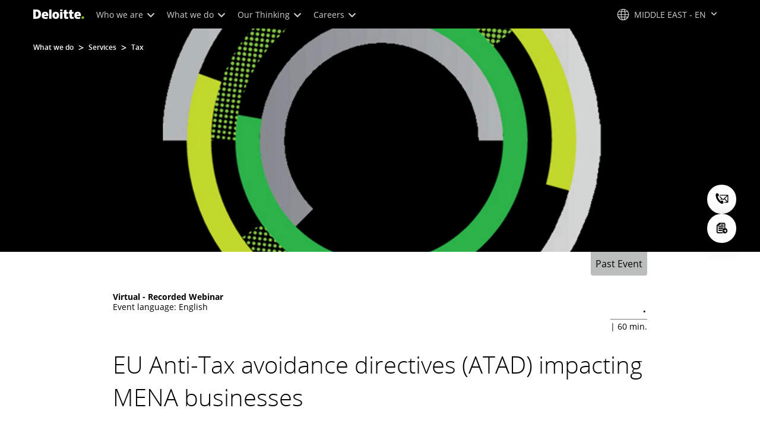

--- FILE ---
content_type: text/css;charset=utf-8
request_url: https://www.deloitte.com/etc.clientlibs/modern/clientlibs/clientlib-components/event-details-header-banner.lc-658258b48ec5037e9e6a9bde0e1450fe-lc.min.css
body_size: 3498
content:
.cmp-event-details{position:relative}.cmp-event-details__past-event{position:absolute;top:0;right:0;padding:8px;background-color:#bbbcbc;color:#000;border-radius:0 0 4px 4px;margin-right:56px}@media screen and (max-width:767px){.cmp-event-details__past-event{margin-right:16px}}.cmp-event-details__past-event p{margin:0}.cmp-event-details__event-type{text-align:left}.cmp-event-details__event-type__left{color:#53565a}@media screen and (max-width:767px){.cmp-event-details__event-type__left{display:block}}.cmp-event-details__event-type__right,.cmp-event-details__event-type__divider{color:#53565a}@media screen and (max-width:767px){.cmp-event-details__event-type__divider{display:none}}.cmp-event-details__event-type__sub-type{margin-top:-4px!important}.cmp-event-details__event-type__sub-type p{line-height:1.3!important}.cmp-event-details__date-wrapper{text-align:right;margin-left:auto;display:flex;flex-direction:column;width:fit-content}@media screen and (max-width:767px){.cmp-event-details__date-wrapper{text-align:left;margin-left:0}}.cmp-event-details__date-wrapper .sectional-divider .cmp-section-divider.cmp-section-divider_band{border-top:1px solid #75787b!important}.cmp-event-details .cmp-text{margin:0;font-size:.875em}.cmp-event-details *{color:#000}.cmp-event-details .cmp-btn .button-container a{color:#fff!important}.cmp-event-details .cmp-btn .button-container a i{color:inherit!important}.cmp-event-details span{background-color:transparent!important}.cmp-event-details-co-brand .cmp-co-branding__merge{display:flex;justify-content:center;align-items:center}.cmp-event-details__custom-btn-wrapper{display:flex;justify-content:center;width:auto;margin:auto;gap:24px}@media screen and (max-width:767px){.cmp-event-details__custom-btn-wrapper{flex-direction:column}}.cmp-event-details__custom-btn-wrapper .cmp-btn{width:auto}@media screen and (max-width:767px){.cmp-event-details__custom-btn-wrapper .cmp-btn__rounded .button-container{width:100%}}.cmp-event-details__custom-btn-wrapper .cmp-btn__outlined.cmp-btn .button-container:focus-within{background-color:#1076a8!important;color:#fff!important}.cmp-event-details__custom-btn-wrapper .cmp-btn__outlined.cmp-btn .button-container a{color:#0076a8!important}.cmp-event-details__custom-btn-wrapper .cmp-btn__outlined.cmp-btn .button-container a:hover,.cmp-event-details__custom-btn-wrapper .cmp-btn__outlined.cmp-btn .button-container a:focus-within{color:#fff!important}.cmp-event-details__custom-btn-wrapper .cmp-btn__outlined.cmp-btn:focus-within .button-container{background-color:#1076a8!important;color:#fff!important}.cmp-event-details__custom-btn-wrapper .cmp-btn__outlined.cmp-btn:focus-within .button-container a{color:#fff!important}.cmp-event-details-video .cmp-video__container-content{position:relative;min-height:100%;display:flex;align-items:center;padding:0 56px;width:100%}.cmp-event-details-video .cmp-video__player{position:absolute;height:100%!important;padding-top:0!important}@media screen and (max-width:1200px){.cmp-event-details-video .cmp-video__player{display:none}}.cmp-event-details-video .cmp-video__player .video-js,.cmp-event-details-video .cmp-video__player video{object-fit:cover}.cmp-event-details-video *{color:#fff}.cmp-event-details-video .sectional-divider .cmp-section-divider.cmp-section-divider_band,.cmp-event-details-image .sectional-divider .cmp-section-divider.cmp-section-divider_band{border-top:1px solid #fff!important}.cmp-event-details-image *{color:#e7e9e8}@media screen and (max-width:1023px){.cmp-event-details-image{min-height:571px}}.cmp-event-details-image .cq-dd-image{width:100%;height:451px;position:absolute;z-index:-1}.cmp-event-details-image-mobile .sectional-divider .cmp-section-divider.cmp-section-divider_band{border-top:1px solid #fff!important}.cmp-event-details-image-mobile *{color:#fff}@media screen and (min-width:1024px){.cmp-event-details-image-mobile .cq-dd-image{display:none}}@media screen and (max-width:767px){.cmp-event-details-image-mobile .cq-dd-image{width:100%;height:571px;position:absolute;z-index:-1}}.cmp-event-details .cmp-title .cmp-title__text i:not(.enable_icon){display:none}.cmp-event-details .cmp-modal *{color:#000}.cmp-event-details.cmp-event-details-banner__bg-gradient--dark .cmp-event-details-banner__gradient{inset:0;position:absolute;background:linear-gradient(90deg,#000c,#0000)}@media screen and (min-width:768px) and (max-width:1023px){.cmp-event-details.cmp-event-details-banner__bg-gradient--dark .cmp-event-details-banner__gradient{background:linear-gradient(180deg,#0000,#000 50% 100%)!important}}@media screen and (max-width:767px){.cmp-event-details.cmp-event-details-banner__bg-gradient--dark .cmp-event-details-banner__gradient{background:linear-gradient(180deg,#0000,#000 50% 100%)!important}}.cmp-event-details.cmp-event-details-banner__bg-gradient--light .cmp-event-details-banner__gradient{inset:0;position:absolute;background:linear-gradient(90deg,#ffffffa6,#fff0)}@media screen and (min-width:768px) and (max-width:1023px){.cmp-event-details.cmp-event-details-banner__bg-gradient--light .cmp-event-details-banner__gradient{background:linear-gradient(180deg,#fff0,#fff 50% 100%)!important}}@media screen and (max-width:767px){.cmp-event-details.cmp-event-details-banner__bg-gradient--light .cmp-event-details-banner__gradient{background:linear-gradient(180deg,#fff0,#fff 50% 100%)!important}}.cmp-event-details.cmp-event-details-banner__translucent-25 .cmp-event-details-banner__gradient{inset:0;position:absolute;background:#2d2d2d40}.cmp-event-details.cmp-event-details-banner__translucent-35 .cmp-event-details-banner__gradient{inset:0;position:absolute;background:#12121259}.rounded-corners-1{border-radius:8px}.rounded-corners-2,.rounded-corners-3{border-radius:16px}.overflow-hidden{overflow:hidden}.overflow-visible{overflow:visible!important}[data-text]:hover{font-weight:400!important;-webkit-text-stroke-width:.55px;-webkit-text-stroke-color:currentColor}.aem-Grid--flex-wrap{display:flex;flex-wrap:wrap}.cmp-content-width{max-width:1400px;margin:0 auto!important}.aem-child-height>.aem-Grid{height:100%}.cmp-contentfragment dd{margin-left:0}.cmp-contentfragment ul{list-style:inside disc}.cmp-contentfragment li{margin-bottom:12px}.cmp-contentfragment li:last-child{margin-bottom:16px}.cmp-contentfragment a{color:#007cb0}.cmp-contentfragment--line-height-2--para p{line-height:2em}.cmp-contentfragment--color-blue5--anchor a{color:#005587}.cmp-contentfragment--underline-link--hover a{position:relative;text-decoration:none!important;z-index:1;display:inline}.cmp-contentfragment--underline-link--hover a:before{content:"";position:absolute;bottom:1px;left:0;width:0;transition:width .3s ease,opacity .3s ease;border-bottom:1px solid currentColor;display:flex;opacity:0;z-index:-1}.cmp-contentfragment--underline-link--hover a:active,.cmp-contentfragment--underline-link--hover a:hover:before{width:100%;opacity:1}.inherit-color *{background-color:inherit;color:inherit}.margin-bottom-lg,.margin-bottom-tablet-lg{margin-bottom:32px}.padding-top-md{padding-top:24px}.padding-bottom-md{padding-bottom:24px}@media screen and (min-width:768px) and (max-width:1023px){.margin-bottom-tablet-lg{margin-bottom:40px}}.cmp-scroll-top-margin{scroll-margin-top:100px}:root{--app-height: 100%}.z-index--1{z-index:1}@media screen and (max-width:767px){.cmp-btn-container__with-line-break .cmp-btn .button-container a{white-space:normal;text-align:left}}.no-show:not(.cmp-scroll-to-top){opacity:0}@media screen and (min-width:1201px){.cmp-container__bg-image.full-bleed{max-height:100vh}}.secondary-font{font-family:STIX Two Text,serif;font-optical-sizing:auto;font-weight:600;font-style:italic;font-size:1.125em;line-height:inherit}.theme__primary--black .secondary-font{color:#86eb22}.theme__primary--light .secondary-font{color:#000}:lang(ja) .secondary-font{font-family:"Noto Serif JP",serif;font-size:inherit;font-optical-sizing:auto;font-weight:500;font-style:normal;line-height:inherit}:lang(ko) .secondary-font{font-family:"Noto Serif KR",serif;font-size:inherit;font-optical-sizing:auto;font-weight:500;font-style:normal;line-height:inherit}:lang(he) .secondary-font{font-family:"Noto Serif Hebrew",serif;font-size:inherit;font-optical-sizing:auto;font-weight:500;font-style:normal;line-height:inherit;font-variation-settings:"wdth" 100}:lang(ru) .secondary-font,:lang(bg) .secondary-font,:lang(uk) .secondary-font,:lang(sr) .secondary-font,:lang(sh) .secondary-font,:lang(be) .secondary-font{font-family:"Noto Serif",serif;font-size:inherit;font-optical-sizing:auto;font-weight:500;font-style:italic;line-height:inherit;font-variation-settings:"wdth" 100}:lang(zh) .secondary-font,:lang(zh-Hans) .secondary-font{font-family:"Noto Serif SC",serif;font-size:inherit;font-optical-sizing:auto;font-weight:500;font-style:normal;line-height:inherit}:lang(tc) .secondary-font,:lang(zh-Hant) .secondary-font,:lang(zh-tw) .secondary-font{font-family:"Noto Serif TC",serif;font-size:inherit;font-optical-sizing:auto;font-weight:500;font-style:normal;line-height:inherit}.sr-only{position:absolute;width:1px;height:1px;padding:0;margin:-1px;overflow:hidden;clip:rect(0,0,0,0);border:0}.cmp-cta__bg-gradient--dark .secondary-font{color:#86eb22}.cmp-cta__bg-gradient--dark .cmp-cta__gradient{inset:0;position:absolute;background:linear-gradient(90deg,#000c,#0000)}@media screen and (min-width:768px) and (max-width:1023px){.cmp-cta__bg-gradient--dark .cmp-cta__gradient{background:linear-gradient(180deg,#0000,#000 50% 100%)!important}}@media screen and (max-width:767px){.cmp-cta__bg-gradient--dark .cmp-cta__gradient{background:linear-gradient(180deg,#0000,#000 50% 100%)!important}}.cmp-cta__bg-gradient--light .secondary-font{color:#000}.cmp-cta__bg-gradient--light .cmp-cta__gradient{inset:0;position:absolute;background:linear-gradient(90deg,#ffffffa6,#fff0)}@media screen and (min-width:768px) and (max-width:1023px){.cmp-cta__bg-gradient--light .cmp-cta__gradient{background:linear-gradient(180deg,#fff0,#fff 50% 100%)!important}}@media screen and (max-width:767px){.cmp-cta__bg-gradient--light .cmp-cta__gradient{background:linear-gradient(180deg,#fff0,#fff 50% 100%)!important}}.cmp-cta__bg-gradient--none .secondary-font{color:#000}.cmp-cta__parallax--on-img .cmp-cta__bg-img{position:relative;background-size:cover;background-position:center;background-repeat:no-repeat;background-attachment:fixed;height:100%;width:100%}.cmp-cta__translucent-25 .cmp-cta__gradient{inset:0;position:absolute;background:#2d2d2d40}.cmp-cta__translucent-35 .cmp-cta__gradient{inset:0;position:absolute;background:#12121259}a.icon-email,.social-connections a.icon-email{border-color:#00a3e0;color:#00a3e0}a.icon-email:hover,.social-connections a.icon-email:hover{background:#00a3e0;color:#fff}a.icon-phone-o,.social-connections a.icon-phone-o{border-color:#0097a9;color:#0097a9}a.icon-phone-o:hover,.social-connections a.icon-phone-o:hover{background:#0097a9;color:#fff}.boldHoverNoWidthChange{font-weight:400!important;-webkit-text-stroke-width:.55px;-webkit-text-stroke-color:currentColor}.custom--component__bg-play-pause .custom--playpause--icon{height:44px;width:44px;position:absolute;right:56px;bottom:56px;border:none;background:transparent;cursor:pointer;display:block;z-index:1;padding:10px}@media screen and (max-width:767px){.custom--component__bg-play-pause .custom--playpause--icon{display:none}}.custom--component__bg-play-pause .custom--playpause--icon .custom-icon--pause{height:24px;width:24px;display:inline-block;background:url(../../../../etc.clientlibs/modern/clientlibs/clientlib-site/resources/icons/pause-white-bg.svg);background-size:100%;border:1px solid #ccc;border-radius:50%}.custom--component__bg-play-pause .custom--playpause--icon .custom-icon--pause:hover{filter:brightness(.8)}.custom--component__bg-play-pause .custom--playpause--icon .custom-icon--play{height:24px;width:24px;display:inline-block;background:url(../../../../etc.clientlibs/modern/clientlibs/clientlib-site/resources/icons/play-white-bg.svg);background-size:100%;border:1px solid #ccc;border-radius:50%}.custom--component__bg-play-pause .custom--playpause--icon .custom-icon--play:hover{filter:brightness(.8)}.custom--component__bg-play-pause .cmp-video__player{cursor:unset}@media screen and (min-width:768px){.custom--component__bg-play-pause .cmp-video__player{display:inline-block!important}}@media screen and (max-width:767px){.custom--component__bg-play-pause .cmp-video__player{display:none}}.custom--component__bg-play-pause .cmp-video__player.video-js{background-color:transparent}@media screen and (min-width:1201px){div[role=main]:has(.in-page-navigation .cmp-in-page-nav__section--nav:not([hidden])) .cmp-event-details .custom--playpause--icon,div[role=main]:has(.in-page-navigation .cmp-in-page-nav__section--buttons:not([hidden])) .cmp-event-details .custom--playpause--icon{right:96px}}.cmp-event-details-image--hero .cmp-event-details__container-content,.cmp-event-details-video--hero .cmp-event-details__container-content{position:relative;min-height:100%;display:flex;align-items:center;width:100%}@media screen and (min-width:1024px){.cmp-event-details-image--hero .cmp-event-details__container-content,.cmp-event-details-video--hero .cmp-event-details__container-content{padding:0 56px}}.cmp-event-details-image--hero .cmp-event-details>div,.cmp-event-details-video--hero .cmp-event-details>div{padding:0}.cmp-event-details-image--hero .cmp-event-details__button-container .cmp-btn,.cmp-event-details-video--hero .cmp-event-details__button-container .cmp-btn{flex-basis:content}.cmp-event-details-image--hero .cmp-event-details-image,.cmp-event-details-video--hero .cmp-event-details-image{background-size:cover}@media screen and (max-width:1023px){.cmp-event-details-image--hero .cmp-event-details-image,.cmp-event-details-video--hero .cmp-event-details-image{background-size:100%}}.cmp-event-details-image--hero .cmp-text *,.cmp-event-details-video--hero .cmp-text *{line-height:inherit}.cmp-event-details-image--hero .cmp-co-branding,.cmp-event-details-video--hero .cmp-co-branding{margin-bottom:16px}.cmp-event-details-image--hero .cmp-co-branding-img,.cmp-event-details-video--hero .cmp-co-branding-img{margin:0}.cmp-event-details-image--hero__subtitle .subtitle-v2 .cmp-title .cmp-title__text,.cmp-event-details-video--hero__subtitle .subtitle-v2 .cmp-title .cmp-title__text,.cmp-event-details-image--hero__subtitle .subtitle-v2 .cmp-title .cmp-subtitle__text,.cmp-event-details-video--hero__subtitle .subtitle-v2 .cmp-title .cmp-subtitle__text,.cmp-event-details-image--hero__subtitle .subtitle-v2 .cmp-title .cmp-timeline__text,.cmp-event-details-video--hero__subtitle .subtitle-v2 .cmp-title .cmp-timeline__text,.cmp-event-details-image--hero__subtitle .subtitle-v2 .cmp-title .cmp-location__text,.cmp-event-details-video--hero__subtitle .subtitle-v2 .cmp-title .cmp-location__text{color:#e7e9e8;font-size:1.125rem;line-height:24px}@media screen and (min-width:1024px){.cmp-event-details-image--hero__subtitle .subtitle-v2 .cmp-title .cmp-title__text,.cmp-event-details-video--hero__subtitle .subtitle-v2 .cmp-title .cmp-title__text,.cmp-event-details-image--hero__subtitle .subtitle-v2 .cmp-title .cmp-subtitle__text,.cmp-event-details-video--hero__subtitle .subtitle-v2 .cmp-title .cmp-subtitle__text,.cmp-event-details-image--hero__subtitle .subtitle-v2 .cmp-title .cmp-timeline__text,.cmp-event-details-video--hero__subtitle .subtitle-v2 .cmp-title .cmp-timeline__text,.cmp-event-details-image--hero__subtitle .subtitle-v2 .cmp-title .cmp-location__text,.cmp-event-details-video--hero__subtitle .subtitle-v2 .cmp-title .cmp-location__text{color:#fff;font-size:1.375rem;line-height:28px}}.cmp-event-details-image--hero .cmp-title p,.cmp-event-details-video--hero .cmp-title p{margin:0}.cmp-event-details.full-bleed .cmp-text{font-size:1em;line-height:24px;font-weight:400}.cmp-event-details.full-bleed .cmp-text p{margin-bottom:16px}.cmp-event-details.full-bleed .cmp-text p:last-child{margin-bottom:0}@media screen and (min-width:1024px){.cmp-event-details.full-bleed .cmp-text p{font-size:1.125em;line-height:26px}}.cmp-event-details.full-bleed .cmp-title.font-size-h6,.cmp-event-details.full-bleed .cmp-title.font-size-h6 .cmp-timeline__text,.cmp-event-details.full-bleed .cmp-title.font-size-h6 .cmp-location__text{font-size:1.375rem}@media screen and (max-width:767px){.cmp-event-details.full-bleed .cmp-title.font-size-h6 .cmp-timeline__text,.cmp-event-details.full-bleed .cmp-title.font-size-h6 .cmp-location__text{font-size:1.125rem}}.cmp-event-details.full-bleed.large .cmp-title:has(.cmp-location__text){margin-bottom:32px}@media screen and (max-width:1200px){.cmp-event-details.full-bleed.large .cmp-title:has(.cmp-location__text){margin-bottom:24px}}.cmp-event-details.full-bleed.medium .cmp-title:has(.cmp-location__text){margin-bottom:24px}.cmp-event-details.full-bleed.medium .cmp-event-details-image{padding:53px 84px 0}@media screen and (min-width:1024px),screen and (min-width:768px) and (max-width:1200px){.cmp-event-details.full-bleed.medium .cmp-event-details-image{min-height:440px;padding:75px 5em}}@media screen and (min-width:1201px){.cmp-event-details.full-bleed.medium .cmp-event-details-image{padding:75px 12em}}.cmp-event-details.full-bleed.medium .cmp-event-details-video{min-height:440px}.cmp-event-details.full-bleed.medium .cmp-event-details-video .cmp-event-details-banner__container-content{padding:294px 27px 56px;width:100%}@media screen and (min-width:1024px),screen and (min-width:768px) and (max-width:1200px){.cmp-event-details.full-bleed.medium .cmp-event-details-video .cmp-event-details-banner__container-content{padding:75px 5em}}@media screen and (min-width:1201px){.cmp-event-details.full-bleed.medium .cmp-event-details-video .cmp-event-details-banner__container-content{padding:75px 12em}}.cmp-event-details.full-bleed.large .cmp-event-details-image{padding:53px 84px 0}@media screen and (min-width:1024px),screen and (min-width:768px) and (max-width:1200px){.cmp-event-details.full-bleed.large .cmp-event-details-image{min-height:600px;padding:80px 5em}}@media screen and (min-width:1201px){.cmp-event-details.full-bleed.large .cmp-event-details-image{padding:80px 12em}}.cmp-event-details.full-bleed.large .cmp-event-details-video{min-height:600px}.cmp-event-details.full-bleed.large .cmp-event-details-video .cmp-event-details-banner__container-content{padding:294px 27px 56px;width:100%}@media screen and (min-width:1024px),screen and (min-width:768px) and (max-width:1200px){.cmp-event-details.full-bleed.large .cmp-event-details-video .cmp-event-details-banner__container-content{padding:80px 5em}}@media screen and (min-width:1201px){.cmp-event-details.full-bleed.large .cmp-event-details-video .cmp-event-details-banner__container-content{padding:80px 12em}}@media screen and (min-width:1024px){.cmp-event-details.full-bleed .cmp-content-width{padding:0}}.cmp-event-details.full-bleed .cmp-content-width .cmp-btn__rounded.cmp-btn__rounded__md .button-container a{padding:.516em 2.5em}.cmp-event-details.full-bleed .cmp-event-details-video .cmp-video__player{padding-top:0}.cmp-event-details.full-bleed{color:#e7e9e8}.cmp-event-details.full-bleed.cmp-event-details-banner__translucent-25,.cmp-event-details.full-bleed.cmp-event-details-banner__translucent-35{color:#fff;text-shadow:0 2px 2px rgba(0,0,0,.4)}.cmp-event-details.full-bleed.cmp-event-details-banner__translucent-25 .cmp-event-details-image *,.cmp-event-details.full-bleed.cmp-event-details-banner__translucent-35 .cmp-event-details-image *{color:#fff}.cmp-event-details.full-bleed .cmp-event-details-image{background-size:cover;background-position:center}@media screen and (max-width:1023px){.cmp-event-details.full-bleed .cmp-event-details-banner__container-content{padding:294px 27px 56px}}@media screen and (max-width:1023px){.cmp-event-details.full-bleed.medium .cmp-event-details-image,.cmp-event-details.full-bleed.large .cmp-event-details-image{padding:0}}@media screen and (min-width:1024px){.cmp-event-details.full-bleed.medium .cmp-event-details-image,.cmp-event-details.full-bleed.large .cmp-event-details-image{margin:0}}@media screen and (min-width:1024px){.cmp-event-details.full-bleed.medium .cmp-event-details-video,.cmp-event-details.full-bleed.large .cmp-event-details-video{padding:0}}.cmp-event-details.left-aligner .cmp-event-details__container-content{max-width:692px}.cmp-event-details.left-aligner .cmp-event-details__container-content div:first-child{margin-left:0!important;margin-right:0!important}.cmp-event-details.left-aligner .cmp-event-details__container-content .cmp-co-branding{justify-content:unset}.cmp-event-details.left-aligner .cmp-event-details__container-content div.align__center,.cmp-event-details.left-aligner .cmp-event-details__container-content div p.align__center{text-align:unset}.cmp-event-details.left-aligner .cmp-event-details__container-content .cmp-event-details__custom-btn-wrapper{justify-content:flex-start}@media screen and (min-width:1201px),screen and (min-width:768px) and (max-width:1200px){.cmp-event-details-banner--small .cmp-event-details-image{padding:40px 12em}}.cmp-event-details-banner--small .cmp-event-details-image .cmp-event-details__container-content{min-height:375px!important}@media screen and (max-width:767px){.cmp-event-details-banner--small .cmp-event-details-image .cmp-event-details__container-content{padding:294px 27px 56px}}.cmp-event-details-banner--small .cmp-event-details-image .cmp-event-details__container-content .cmp-title:has(.cmp-location__text){margin-bottom:24px}@media screen and (min-width:1201px),screen and (min-width:768px) and (max-width:1200px){.cmp-event-details-banner--medium .cmp-event-details-image{padding:75px 12em}}.cmp-event-details-banner--medium .cmp-event-details-image .cmp-event-details__container-content{min-height:475px!important}@media screen and (max-width:767px){.cmp-event-details-banner--medium .cmp-event-details-image .cmp-event-details__container-content{padding:294px 27px 56px}}.cmp-event-details-banner--medium .cmp-event-details-image .cmp-event-details__container-content .cmp-title:has(.cmp-location__text){margin-bottom:24px}@media screen and (min-width:1201px),screen and (min-width:768px) and (max-width:1200px){.cmp-event-details-banner--large .cmp-event-details-image{padding:80px 12em}}.cmp-event-details-banner--large .cmp-event-details-image .cmp-event-details__container-content{min-height:660px!important}@media screen and (max-width:767px){.cmp-event-details-banner--large .cmp-event-details-image .cmp-event-details__container-content{padding:294px 27px 56px}}.cmp-event-details-banner--large .cmp-event-details-image .cmp-event-details__container-content .cmp-title:has(.cmp-location__text){margin-bottom:32px}@media screen and (max-width:1200px){.cmp-event-details-banner--large .cmp-event-details-image .cmp-event-details__container-content .cmp-title:has(.cmp-location__text){margin-bottom:24px}}.cmp-event-details.circular-black.cmp-event-details-banner--small .cmp-event-details-image,.cmp-event-details.circular-white.cmp-event-details-banner--small .cmp-event-details-image,.cmp-event-details.circular-black.cmp-event-details-banner--medium .cmp-event-details-image,.cmp-event-details.circular-white.cmp-event-details-banner--medium .cmp-event-details-image,.cmp-event-details.circular-black.cmp-event-details-banner--large .cmp-event-details-image,.cmp-event-details.circular-white.cmp-event-details-banner--large .cmp-event-details-image{background-size:contain;background-position:center}@media screen and (min-width:1024px){.cmp-event-details.circular-black.cmp-event-details-banner--small .cmp-event-details-image,.cmp-event-details.circular-white.cmp-event-details-banner--small .cmp-event-details-image,.cmp-event-details.circular-black.cmp-event-details-banner--medium .cmp-event-details-image,.cmp-event-details.circular-white.cmp-event-details-banner--medium .cmp-event-details-image,.cmp-event-details.circular-black.cmp-event-details-banner--large .cmp-event-details-image,.cmp-event-details.circular-white.cmp-event-details-banner--large .cmp-event-details-image{background-size:auto;background-position:88.5%}}@media screen and (min-width:1201px){.cmp-event-details.circular-black.cmp-event-details-banner--small .cmp-event-details-image,.cmp-event-details.circular-white.cmp-event-details-banner--small .cmp-event-details-image,.cmp-event-details.circular-black.cmp-event-details-banner--medium .cmp-event-details-image,.cmp-event-details.circular-white.cmp-event-details-banner--medium .cmp-event-details-image,.cmp-event-details.circular-black.cmp-event-details-banner--large .cmp-event-details-image,.cmp-event-details.circular-white.cmp-event-details-banner--large .cmp-event-details-image{background-position:83%}}@media screen and (min-width:1024px){.cmp-event-details.circular-black.cmp-event-details-banner--small .cmp-event-details-video,.cmp-event-details.circular-white.cmp-event-details-banner--small .cmp-event-details-video,.cmp-event-details.circular-black.cmp-event-details-banner--medium .cmp-event-details-video,.cmp-event-details.circular-white.cmp-event-details-banner--medium .cmp-event-details-video,.cmp-event-details.circular-black.cmp-event-details-banner--large .cmp-event-details-video,.cmp-event-details.circular-white.cmp-event-details-banner--large .cmp-event-details-video{padding:0}}@media screen and (max-width:1023px){.cmp-event-details.circular-black.cmp-event-details-banner--small .cmp-event-details-banner__container-content,.cmp-event-details.circular-white.cmp-event-details-banner--small .cmp-event-details-banner__container-content,.cmp-event-details.circular-black.cmp-event-details-banner--medium .cmp-event-details-banner__container-content,.cmp-event-details.circular-white.cmp-event-details-banner--medium .cmp-event-details-banner__container-content,.cmp-event-details.circular-black.cmp-event-details-banner--large .cmp-event-details-banner__container-content,.cmp-event-details.circular-white.cmp-event-details-banner--large .cmp-event-details-banner__container-content{padding:35px 27px 56px;width:auto}}.cmp-event-details.circular-white .cmp-location__text a,.cmp-event-details.circular-black .cmp-location__text a,.cmp-event-details.circular-white .cmp-location__text a:visited,.cmp-event-details.circular-black .cmp-location__text a:visited{text-decoration:none}.cmp-event-details.circular-white .cmp-location__text a:hover,.cmp-event-details.circular-black .cmp-location__text a:hover{text-decoration:underline;margin-right:4px;display:ruby}.cmp-event-details.circular-white .dcom-theme1-1 a,.cmp-event-details.circular-black .dcom-theme1-1 a,.cmp-event-details.circular-white .dcom-theme1-1 a:visited,.cmp-event-details.circular-black .dcom-theme1-1 a:visited{color:unset}.cmp-event-details.full-bleed .cmp-location__text a,.cmp-event-details.full-bleed .cmp-location__text a:visited{text-decoration:none}.cmp-event-details.full-bleed .cmp-location__text a:hover{text-decoration:underline;display:ruby}.cmp-event-details.full-bleed .dcom-theme1-1 a,.cmp-event-details.full-bleed .dcom-theme1-1 a:visited{color:unset}.cmp-event-details.circular-black .cmp-event-details-banner__container-content .cmp-cta__container-text .title-v2,.cmp-event-details.circular-white .cmp-event-details-banner__container-content .cmp-cta__container-text .title-v2,.cmp-event-details.full-bleed .cmp-event-details-banner__container-content .cmp-cta__container-text .title-v2,.cmp-event-details.circular-black .cmp-event-details-banner__container-content .cmp-cta__container-text .subtitle-v2,.cmp-event-details.circular-white .cmp-event-details-banner__container-content .cmp-cta__container-text .subtitle-v2,.cmp-event-details.full-bleed .cmp-event-details-banner__container-content .cmp-cta__container-text .subtitle-v2{padding-bottom:16px}.cmp-event-details.circular-black .cmp-event-details-banner__container-content .cmp-cta__container-text .title-v2.element__secondary,.cmp-event-details.circular-white .cmp-event-details-banner__container-content .cmp-cta__container-text .title-v2.element__secondary,.cmp-event-details.full-bleed .cmp-event-details-banner__container-content .cmp-cta__container-text .title-v2.element__secondary,.cmp-event-details.circular-black .cmp-event-details-banner__container-content .cmp-cta__container-text .subtitle-v2.element__secondary,.cmp-event-details.circular-white .cmp-event-details-banner__container-content .cmp-cta__container-text .subtitle-v2.element__secondary,.cmp-event-details.full-bleed .cmp-event-details-banner__container-content .cmp-cta__container-text .subtitle-v2.element__secondary{margin:0}.cmp-event-details.circular-black .cmp-event-details-banner__container-content .cmp-cta__container-text .element__secondary,.cmp-event-details.circular-white .cmp-event-details-banner__container-content .cmp-cta__container-text .element__secondary,.cmp-event-details.full-bleed .cmp-event-details-banner__container-content .cmp-cta__container-text .element__secondary{margin:0 0 24px}@media screen and (min-width:1024px){.cmp-event-details.circular-black .cmp-event-details-banner__container-content .cmp-cta__container-text .element__secondary,.cmp-event-details.circular-white .cmp-event-details-banner__container-content .cmp-cta__container-text .element__secondary,.cmp-event-details.full-bleed .cmp-event-details-banner__container-content .cmp-cta__container-text .element__secondary{margin-bottom:32px}}.cmp-event-details.circular-black .cmp-text,.cmp-event-details.circular-white .cmp-text,.cmp-event-details.full-bleed .cmp-text{font-size:1em;line-height:24px;font-weight:400}.cmp-event-details.circular-black .cmp-text p,.cmp-event-details.circular-white .cmp-text p,.cmp-event-details.full-bleed .cmp-text p{margin-bottom:16px}.cmp-event-details.circular-black .cmp-text p:last-child,.cmp-event-details.circular-white .cmp-text p:last-child,.cmp-event-details.full-bleed .cmp-text p:last-child{margin-bottom:0}@media screen and (min-width:1024px){.cmp-event-details.circular-black .cmp-text p,.cmp-event-details.circular-white .cmp-text p,.cmp-event-details.full-bleed .cmp-text p{font-size:1.125em;line-height:26px}}@media screen and (min-width:1024px){.cmp-event-details .cmp-content-width{padding:0}}.cmp-event-details .cmp-content-width .cmp-btn__rounded.cmp-btn__rounded__md .button-container a{padding:.516em 2.5em}.full-bleed{color:#e7e9e8}.full-bleed .cmp-event-details-image{background-size:cover;background-position:center}@media screen and (max-width:1023px){.full-bleed.cmp-event-details-banner--small .cmp-event-details-image,.full-bleed.cmp-event-details-banner--medium .cmp-event-details-image,.full-bleed.cmp-event-details-banner--large .cmp-event-details-image{padding:0}}@media screen and (min-width:1024px){.full-bleed.cmp-event-details-banner--small .cmp-event-details-image,.full-bleed.cmp-event-details-banner--medium .cmp-event-details-image,.full-bleed.cmp-event-details-banner--large .cmp-event-details-image{margin:0}}@media screen and (min-width:1024px){.full-bleed.cmp-event-details-banner--small .cmp-event-details-video,.full-bleed.cmp-event-details-banner--medium .cmp-event-details-video,.full-bleed.cmp-event-details-banner--large .cmp-event-details-video{padding:0}}.cmp-event-details.circular-black.cmp-event-details-banner--small .cmp-title:has(.cmp-location__text),.cmp-event-details.circular-white.cmp-event-details-banner--small .cmp-title:has(.cmp-location__text),.cmp-event-details.circular-black.cmp-event-details-banner--medium .cmp-title:has(.cmp-location__text),.cmp-event-details.circular-white.cmp-event-details-banner--medium .cmp-title:has(.cmp-location__text){margin-bottom:24px}.cmp-event-details.circular-black.cmp-event-details-banner--large .cmp-title:has(.cmp-location__text),.cmp-event-details.circular-white.cmp-event-details-banner--large .cmp-title:has(.cmp-location__text){margin-bottom:32px}@media screen and (max-width:1200px){.cmp-event-details.circular-black.cmp-event-details-banner--large .cmp-title:has(.cmp-location__text),.cmp-event-details.circular-white.cmp-event-details-banner--large .cmp-title:has(.cmp-location__text){margin-bottom:24px}}.cmp-event-details.circular-black .cmp-event-details__container-content,.cmp-event-details.circular-white .cmp-event-details__container-content{background-color:inherit}@media screen and (max-width:1023px){.cmp-event-details.circular-black .cmp-event-details__container-content,.cmp-event-details.circular-white .cmp-event-details__container-content{padding:35px 27px 56px}}@media screen and (max-width:1023px){.cmp-event-details.full-bleed.cmp-event-details-banner__bg-gradient--light *:not(.button .icon-external-link){color:#000}}.cmp-event-details.circular-white *:not(.button .icon-external-link){color:#000}.cmp-event-details.circular-white.cmp-event-details-banner__bg-gradient--dark *:not(.button .icon-external-link){color:#000}@media screen and (max-width:1023px){.cmp-event-details.circular-white.cmp-event-details-banner__bg-gradient--dark *:not(.button .icon-external-link){color:#000}}.cmp-event-details.circular-white.cmp-event-details-banner__bg-gradient--light *:not(.button .icon-external-link){color:#000}.cmp-event-details.circular-white.cmp-location__text a{color:#000}


--- FILE ---
content_type: text/javascript;charset=UTF-8
request_url: https://media.deloitte.com/is/image/deloitte/me_transfer-pricing-whitepaper-v2_p?fmt=webp&fit=stretch,1&req=set,json&id=1621143728&handler=s7RIJSONResponse
body_size: 270
content:
/*jsonp*/s7RIJSONResponse({"set":{"pv":"1.0","type":"img","n":"deloitte/me_transfer-pricing-whitepaper-v2_p","relation":[{"n":"deloitte/me_transfer-pricing-whitepaper-v2_p:1200-x-627","type":"IS","userdata":{"SmartCropType":"Banner","SmartCropWidth":"1200.0","SmartCropRect":"0.0,0.23,1.0,0.5233333333333333,1200,627","SmartCropDef":"1200-x-627","SmartCropHeight":"627.0"}},{"n":"deloitte/me_transfer-pricing-whitepaper-v2_p:1920-x-624","type":"IS","userdata":{"SmartCropType":"Banner","SmartCropWidth":"1920.0","SmartCropRect":"0.0,0.3233333333333333,1.0,0.3233333333333333,1920,624","SmartCropDef":"1920-x-624","SmartCropHeight":"624.0"}},{"n":"deloitte/me_transfer-pricing-whitepaper-v2_p:1920-x-880","type":"IS","userdata":{"SmartCropType":"Banner","SmartCropWidth":"1920.0","SmartCropRect":"0.0,0.25333333333333335,1.0,0.4583333333333333,1920,880","SmartCropDef":"1920-x-880","SmartCropHeight":"880.0"}},{"n":"deloitte/me_transfer-pricing-whitepaper-v2_p:300-x-300","type":"IS","userdata":{"SmartCropType":"Banner","SmartCropWidth":"300.0","SmartCropRect":"0.0,0.0,1.0,1.0,300,300","SmartCropDef":"300-x-300","SmartCropHeight":"300.0"}},{"n":"deloitte/me_transfer-pricing-whitepaper-v2_p:425-x-425","type":"IS","userdata":{"SmartCropType":"Banner","SmartCropWidth":"425.0","SmartCropRect":"0.0,0.0,1.0,1.0,425,425","SmartCropDef":"425-x-425","SmartCropHeight":"425.0"}},{"n":"deloitte/me_transfer-pricing-whitepaper-v2_p:660-x-660","type":"IS","userdata":{"SmartCropType":"Banner","SmartCropWidth":"660.0","SmartCropRect":"0.0,0.0,1.0,1.0,660,660","SmartCropDef":"660-x-660","SmartCropHeight":"660.0"}},{"n":"deloitte/me_transfer-pricing-whitepaper-v2_p:750-x-395","type":"IS","userdata":{"SmartCropType":"Banner","SmartCropWidth":"750.0","SmartCropRect":"0.0,0.23,1.0,0.525,750,395","SmartCropDef":"750-x-395","SmartCropHeight":"395.0"}},{"n":"deloitte/me_transfer-pricing-whitepaper-v2_p:768-x-880","type":"IS","userdata":{"SmartCropType":"Banner","SmartCropWidth":"768.0","SmartCropRect":"0.06166666666666667,0.0,0.8733333333333333,1.0,768,880","SmartCropDef":"768-x-880","SmartCropHeight":"880.0"}}],"item":{"relation":[{"n":"deloitte/me_transfer-pricing-whitepaper-v2_p:1200-x-627","type":"IS","userdata":{"SmartCropType":"Banner","SmartCropWidth":"1200.0","SmartCropRect":"0.0,0.23,1.0,0.5233333333333333,1200,627","SmartCropDef":"1200-x-627","SmartCropHeight":"627.0"}},{"n":"deloitte/me_transfer-pricing-whitepaper-v2_p:1920-x-624","type":"IS","userdata":{"SmartCropType":"Banner","SmartCropWidth":"1920.0","SmartCropRect":"0.0,0.3233333333333333,1.0,0.3233333333333333,1920,624","SmartCropDef":"1920-x-624","SmartCropHeight":"624.0"}},{"n":"deloitte/me_transfer-pricing-whitepaper-v2_p:1920-x-880","type":"IS","userdata":{"SmartCropType":"Banner","SmartCropWidth":"1920.0","SmartCropRect":"0.0,0.25333333333333335,1.0,0.4583333333333333,1920,880","SmartCropDef":"1920-x-880","SmartCropHeight":"880.0"}},{"n":"deloitte/me_transfer-pricing-whitepaper-v2_p:300-x-300","type":"IS","userdata":{"SmartCropType":"Banner","SmartCropWidth":"300.0","SmartCropRect":"0.0,0.0,1.0,1.0,300,300","SmartCropDef":"300-x-300","SmartCropHeight":"300.0"}},{"n":"deloitte/me_transfer-pricing-whitepaper-v2_p:425-x-425","type":"IS","userdata":{"SmartCropType":"Banner","SmartCropWidth":"425.0","SmartCropRect":"0.0,0.0,1.0,1.0,425,425","SmartCropDef":"425-x-425","SmartCropHeight":"425.0"}},{"n":"deloitte/me_transfer-pricing-whitepaper-v2_p:660-x-660","type":"IS","userdata":{"SmartCropType":"Banner","SmartCropWidth":"660.0","SmartCropRect":"0.0,0.0,1.0,1.0,660,660","SmartCropDef":"660-x-660","SmartCropHeight":"660.0"}},{"n":"deloitte/me_transfer-pricing-whitepaper-v2_p:750-x-395","type":"IS","userdata":{"SmartCropType":"Banner","SmartCropWidth":"750.0","SmartCropRect":"0.0,0.23,1.0,0.525,750,395","SmartCropDef":"750-x-395","SmartCropHeight":"395.0"}},{"n":"deloitte/me_transfer-pricing-whitepaper-v2_p:768-x-880","type":"IS","userdata":{"SmartCropType":"Banner","SmartCropWidth":"768.0","SmartCropRect":"0.06166666666666667,0.0,0.8733333333333333,1.0,768,880","SmartCropDef":"768-x-880","SmartCropHeight":"880.0"}}],"i":{"n":"deloitte/me_transfer-pricing-whitepaper-v2_p"},"dx":"600","dy":"600","iv":"LlSpd2"}}},"1621143728");

--- FILE ---
content_type: application/javascript
request_url: https://media.deloitte.com/s7viewers/html5/js/MixedMediaViewer.js
body_size: 11768
content:
/*!************************************************************************
*
* ADOBE CONFIDENTIAL
* ___________________
*
*  Copyright 2013 Adobe Systems Incorporated
*  All Rights Reserved.
*
* NOTICE:  All information contained herein is, and remains
* the property of Adobe Systems Incorporated and its suppliers,
* if any.  The intellectual and technical concepts contained
* herein are proprietary to Adobe Systems Incorporated and its
* suppliers and are protected by trade secret or copyright law.
* Dissemination of this information or reproduction of this material
* is strictly forbidden unless prior written permission is obtained
* from Adobe Systems Incorporated.
**************************************************************************/
if(typeof s7viewers=="undefined"){s7viewers={}}else{if(typeof s7viewers!="object"){throw new Error("Cannot initialize a root 's7viewers' package. s7viewers is not an object")}}if(!s7viewers.MixedMediaViewer){(function(){var a;s7viewers.MixedMediaViewer=function(c){this.sdkBasePath="../../s7viewersdk/2025.9/MixedMediaViewer/";this.containerId=null;this.params={};this.handlers=[];this.onInitFail=null;this.initializationComplete=false;this.initCalled=false;this.firstMediasetParsed=false;this.isDisposed=false;this.utilsScriptElm=null;this.fixinputmarker=null;this.indicatormode="page";this.numberOfItems=null;this.sdkProvided=false;this.lockurldomains=true;this.defaultCSS="MixedMediaViewer_light.css";if(typeof c=="object"){if(c.containerId){this.setContainerId(c.containerId)}if(c.params){for(var d in c.params){if(c.params.hasOwnProperty(d)&&c.params.propertyIsEnumerable(d)){this.setParam(d,c.params[d])}}}if(c.handlers){this.setHandlers(c.handlers)}if(c.localizedTexts){this.setLocalizedTexts(c.localizedTexts)}}var b=this;this.onChangeZoomState=function(e){if(e.s7event.state.hasCapability(a.ZoomCapabilityState.ZOOM_IN)){b.zoomInButton.activate()}else{b.zoomInButton.deactivate()}if(e.s7event.state.hasCapability(a.ZoomCapabilityState.ZOOM_OUT)){b.zoomOutButton.activate()}else{b.zoomOutButton.deactivate()}if(e.s7event.state.hasCapability(a.ZoomCapabilityState.ZOOM_RESET)){b.zoomResetButton.activate()}else{b.zoomResetButton.deactivate()}}};s7viewers.MixedMediaViewer.cssClassName="s7mixedmediaviewer";s7viewers.MixedMediaViewer.prototype.modifiers={zoommode:{params:["zoommode"],defaults:["continuous"],ranges:[["auto","continuous","inline"]]},indicatormode:{params:["indicatormode"],defaults:["page"],ranges:[["item","page"]]},swatchoverlay:{params:["enabled"],defaults:[true]}};s7viewers.MixedMediaViewer.prototype.setContainerId=function(b){if(this.isDisposed){return}this.containerId=b||null};s7viewers.MixedMediaViewer.getCodeBase=function(){var h="";var c="";var f=null;if(document.scripts){f=document.scripts}else{f=document.getElementsByTagName("script")}for(var e=0;e<f.length;e++){var g=f[e].src;var b=/^\s*(http[s]?:\/\/[^\/]*)?(.*)(\/(js|js_orig)\/MixedMediaViewer\.js)/.exec(g);if(b&&b.length==5){if(typeof b[1]!=="undefined"){h=b[1]}h+=b[2];c=g;break}}if((h!="")&&(h.lastIndexOf("/")!=h.length-1)){h+="/"}var d=/\/etc\/dam\/viewers\//;s7viewers.MixedMediaViewer.codebase={contentUrl:h,isDAM:d.test(c)}};s7viewers.MixedMediaViewer.getCodeBase();s7viewers.MixedMediaViewer.prototype.getContentUrl=function(){return s7viewers.MixedMediaViewer.codebase.contentUrl};s7viewers.MixedMediaViewer.prototype.symbols={"Container.LABEL":"Mixed media viewer","PanRightButton.TOOLTIP":"Spin East","PanLeftButton.TOOLTIP":"Spin West"};s7viewers.MixedMediaViewer.prototype.includeViewer=function(){a.Util.lib.include("s7sdk.event.Event");a.Util.lib.include("s7sdk.common.Button");a.Util.lib.include("s7sdk.common.Container");a.Util.lib.include("s7sdk.image.ZoomView");a.Util.lib.include("s7sdk.image.FlyoutZoomView");a.Util.lib.include("s7sdk.set.SpinView");a.Util.lib.include("s7sdk.set.MediaSet");a.Util.lib.include("s7sdk.set.Swatches");a.Util.lib.include("s7sdk.video.VideoControls");a.Util.lib.include("s7sdk.video.VideoPlayer");a.Util.lib.include("s7sdk.common.ControlBar");a.Util.lib.include("s7sdk.set.SetIndicator");this.trackingManager=new a.TrackingManager();var d={en:this.symbols,defaultLocale:"en"};this.s7params=new a.ParameterManager(null,null,{asset:"MediaSet.asset"},this.getContentUrl()+this.defaultCSS,this.lockurldomains);var f="";if(this.s7params.params.config&&(typeof(this.s7params.params.config)=="string")){f=",";if(this.s7params.params.config.indexOf("/")>-1){f+=this.s7params.params.config.split("/")[1]}else{f+=this.s7params.params.config}}this.s7params.setViewer("505,2025.9.0"+f);this.s7params.setDefaultLocalizedTexts(d);for(var b in this.params){if(b!="localizedtexts"){this.s7params.push(b,this.params[b])}else{this.s7params.setLocalizedTexts(this.params[b])}}this.s7params.push("OOTBPresetCSSFileToClassMap",{html5_mixedmediaviewer_dark:"s7mixedmediaviewer_dark",html5_inlinemixedmediaviewer_dark:"s7mixedmediaviewer_dark",html5_mixedmediaviewer_light:""});this.container=null;this.zoomView=null;this.flyoutZoomView=null;this.spinView=null;this.videoPlayer=null;this.activeView=null;this.zoommode=null;this.isFlyoutView=null;this.toolbarContainer=null;this.imageViewContainer=null;this.zoomInButton=null;this.zoomOutButton=null;this.zoomResetButton=null;this.spinLeftButton=null;this.spinRightButton=null;this.fullScreenButton=null;this.videoFullScreenButton=null;this.closeButton=null;this.closedCaptionButton=null;this.videoControls=null;this.playPauseButton=null;this.videoScrubber=null;this.videoTime=null;this.mutableVolume=null;this.bcr_videoControls=null;this.bcr_playPauseButton=null;this.bcr_videoTime=null;this.bcr_videoScrubber=null;this.storedPlayingState=false;this.mediaSet=null;this.s7mediasetDesc=null;this.singleImage=null;this.colorSwatches=null;this.currentColorSwatchesFrame=null;this.colorSwatchesActive=false;this.swatches=null;this.currentSwatchesFrame=null;this.containerHeight=null;this.setindicator=null;this.visibilityManagerZoom=null;this.visibilityManagerSpin=null;this.visibilityManagerVideo=null;this.captionButtonPosition=null;this.volumeButtonPosition=null;this.videoTimePosition=null;this.captionSpecified=true;this.curCaption=null;this.storedCaptionEnabled=true;this.isCSSforCaptionButton=true;this.needsRebuild=false;this.prevAsset=null;this.isPosterImage=null;this.initialFrame=0;this.setPages=true;this.isOrientationMarkerForcedChanged=false;var c=this;function g(){c.s7params.params.aemmode=s7viewers.MixedMediaViewer.codebase.isDAM?"1":"0";c.s7params.push("Swatches.tmblayout","0,1");c.s7params.push("Swatches.textpos","none");c.s7params.push("VideoPlayer.autoplay","0");c.s7params.push("VideoPlayer.iconeffect","1,-1,0.3,0");c.s7params.push("ZoomView.frametransition","slide");c.s7params.push("FlyoutZoomView.frametransition","fade");c.s7params.push("initialbitrate","1400");c.s7params.push("FlyoutZoomView.enablehd","never");if(!c.s7params.get("caption")){c.captionSpecified=false;c.storedCaptionEnabled=false}else{c.curCaption=c.s7params.get("caption");c.storedCaptionEnabled=(c.curCaption.split(",")[1]=="1")}c.s7params.push("VideoPlayer.caption",",0");if(a.browser.device.name=="desktop"){c.s7params.push("ZoomView.singleclick","zoomReset")}if(a.browser.device.name=="desktop"){c.s7params.push("ZoomView.doubleclick","reset")}if(a.browser.device.name=="desktop"){c.s7params.push("SpinView.singleclick","zoomReset")}if(a.browser.device.name=="desktop"){c.s7params.push("SpinView.doubleclick","reset")}if(a.browser.device.name!="desktop"||a.browser.supportsTouch()){c.s7params.push("Swatches.enablescrollbuttons","0")}var l=c.getParam("fixinputmarker");if(l){c.fixinputmarker=(l=="s7touchinput"||l=="s7mouseinput")?c.fixinputmarker=l:null}var h=c.getURLParameter("fixinputmarker");if(h){c.fixinputmarker=(h=="s7touchinput"||h=="s7mouseinput")?c.fixinputmarker=h:null}if(c.fixinputmarker){if(c.fixinputmarker==="s7mouseinput"){c.addClass(c.containerId,"s7mouseinput")}else{if(c.fixinputmarker==="s7touchinput"){c.addClass(c.containerId,"s7touchinput")}}}else{if(a.browser.supportsTouch()){c.addClass(c.containerId,"s7touchinput")}else{c.addClass(c.containerId,"s7mouseinput")}}var k=c.s7params.get("presetClasses");if(k&&k.length>0){k.forEach(function(m){c.addClass(c.containerId,m)})}var j=c.getParam("indicatormode");if(j){c.indicatormode=(j=="page"||j=="item")?c.indicatormode=j:"page"}var i=c.getURLParameter("indicatormode");if(i){c.indicatormode=(i=="page"||i=="item")?c.indicatormode=i:"page"}c.parseMods();c.container=new a.common.Container(c.containerId,c.s7params,c.containerId+"_container");if(c.container.isInLayout()){e()}else{c.container.addEventListener(a.event.ResizeEvent.ADDED_TO_LAYOUT,e,false)}}function e(){c.container.removeEventListener(a.event.ResizeEvent.ADDED_TO_LAYOUT,e,false);var H=document.getElementById(c.containerId);var A=H.style.minHeight;H.style.minHeight="1px";var K=document.createElement("div");K.style.position="relative";K.style.width="100%";K.style.height="100%";H.appendChild(K);var aa=K.offsetHeight;if(K.offsetHeight<=1){H.style.height="100%";aa=K.offsetHeight}H.removeChild(K);H.style.minHeight=A;var S=false;switch(c.s7params.get("responsive","auto")){case"fit":S=false;break;case"constrain":S=true;break;default:S=aa==0;break}c.updateCSSMarkers();c.updateOrientationMarkers();if(c.container.isFixedSize()){c.viewerMode="fixed"}else{if(S){c.viewerMode="ratio"}else{c.viewerMode="free"}}c.containerHeight=c.container.getHeight();c.imageViewContainer=document.createElement("div");c.imageViewContainer.setAttribute("id",c.containerId+"_imageViewContainer");var j=document.getElementById(c.container.getInnerContainerId());j.appendChild(c.imageViewContainer);var u=!(a.browser.device.name=="desktop");if(c.zoommode=="auto"){if(!u){c.zoommode="inline"}else{c.zoommode="continuous"}}if(c.zoommode=="inline"){c.s7params.push("MediaSet.flattenSets","1,1")}c.flyoutZoomView=new a.image.FlyoutZoomView(c.containerId+"_imageViewContainer",c.s7params,c.containerId+"_flyoutZoomView");c.zoomView=new a.image.ZoomView(c.containerId+"_imageViewContainer",c.s7params,c.containerId+"_zoomView");c.isFlyoutView=(c.zoommode=="inline"||(c.zoommode=="auto"&&!u));if(c.isFlyoutView){c.trackingManager.attach(c.flyoutZoomView);c.zoomView.setCSS(".s7zoomview","display","none")}else{c.trackingManager.attach(c.zoomView);c.flyoutZoomView.setCSS(".s7flyoutzoomview","display","none")}c.spinView=new a.set.SpinView(c.container,c.s7params,c.containerId+"_spinView");c.trackingManager.attach(c.spinView);c.setindicator=new a.set.SetIndicator(c.container,c.s7params,c.containerId+"_setIndicator");if(!u){c.setindicator.setCSS(".s7setindicator","display","none")}c.videoPlayer=new a.video.VideoPlayer(c.container,c.s7params,c.containerId+"_videoPlayer");c.videoPlayer.getObj().setAttribute("aria-live","polite");c.trackingManager.attach(c.videoPlayer);c.videoControls=new a.common.ControlBar(c.container,c.s7params,c.containerId+"_controls");c.bcr_videoControls=document.getElementById(c.containerId+"_controls").getBoundingClientRect();c.videoControlsHeight=c.videoControls.getHeight();c.videoControls.attachView(c.videoPlayer,false);c.playPauseButton=new a.common.PlayPauseButton(c.containerId+"_controls",c.s7params,c.containerId+"_playPauseButton");c.videoScrubber=new a.video.VideoScrubber(c.containerId+"_controls",c.s7params,c.containerId+"_videoScrubber");c.videoTime=new a.video.VideoTime(c.containerId+"_controls",c.s7params,c.containerId+"_videoTime");c.bcr_playPauseButton=document.getElementById(c.containerId+"_playPauseButton").getBoundingClientRect();c.bcr_videoTime=document.getElementById(c.containerId+"_videoTime").getBoundingClientRect();c.bcr_videoScrubber=document.getElementById(c.containerId+"_videoScrubber").getBoundingClientRect();c.closedCaptionButton=new a.common.ClosedCaptionButton(c.containerId+"_controls",c.s7params,c.containerId+"_closedCaptionButton");c.closedCaptionButton.addEventListener("click",O);c.audioCaptionsSelector=new a.video.AudioCaptions(c.containerId+"_controls",c.s7params,c.containerId+"_audioCaptionsSelector");c.mutableVolume=new a.video.MutableVolume(c.containerId+"_controls",c.s7params,c.containerId+"_mutableVolume");c.mutableVolume.setSelected(c.videoPlayer.muted());var o=a.Util.getStyle(document.getElementById(c.containerId+"_closedCaptionButton"),"left");var ab=a.Util.getStyle(document.getElementById(c.containerId+"_closedCaptionButton"),"right");c.isCSSforCaptionButton=((!isNaN(ab.substring(0,ab.length-2))&&Number(o.substring(0,o.length-2))!=0));c.videoFullScreenButton=new a.common.FullScreenButton(c.containerId+"_controls",c.s7params,c.containerId+"_videofullScreenButton");c.supportsInline=c.videoPlayer.supportsInline();if(!c.supportsInline){c.videoControls.setCSS(".s7controlbar","display","none")}c.swatches=new a.set.Swatches(c.container,c.s7params,c.containerId+"_swatches");c.trackingManager.attach(c.swatches);c.toolbarContainer=document.createElement("div");c.toolbarContainer.className="s7toolbarcontainer";c.toolbarContainer.setAttribute("id",c.containerId+"_toolbarContainer");c.toolbarContainer.style.position="absolute";c.toolbarContainer.style.width=c.container.getWidth()+"px";c.toolbarContainer.style.top=c.containerHeight-c.swatches.getHeight()+"px";c.toolbarContainer.style.height="0px";c.toolbarContainer.style.zIndex="1";j.insertBefore(c.toolbarContainer,document.getElementById(c.containerId+"_swatches"));c.zoomInButton=new a.common.ZoomInButton(c.containerId+"_toolbarContainer",c.s7params,c.containerId+"_zoomInButton");c.zoomOutButton=new a.common.ZoomOutButton(c.containerId+"_toolbarContainer",c.s7params,c.containerId+"_zoomOutButton");c.zoomResetButton=new a.common.ZoomResetButton(c.containerId+"_toolbarContainer",c.s7params,c.containerId+"_zoomResetButton");c.divSpinButton=document.createElement("div");c.divSpinButton.setAttribute("id",c.containerId+"_divSpinButton");c.divSpinButton.className="s7spinbuttons";c.divSpinButton.style.position="absolute";c.divSpinButton.style.top=c.containerHeight-c.swatches.getHeight()+"px";j.insertBefore(c.divSpinButton,document.getElementById(c.containerId+"_swatches"));c.spinLeftButton=new a.common.PanLeftButton(c.containerId+"_divSpinButton",c.s7params,c.containerId+"_spinLeftButton");c.spinRightButton=new a.common.PanRightButton(c.containerId+"_divSpinButton",c.s7params,c.containerId+"_spinRightButton");if((c.s7params.get("closeButton","0")=="1")||(c.s7params.get("closeButton","0").toLowerCase()=="true")){c.closeButton=new a.common.CloseButton(c.container,c.s7params,c.containerId+"_closeButton");c.closeButton.addEventListener("click",J)}c.divColorSwatches=document.createElement("div");c.divColorSwatches.setAttribute("id",c.containerId+"_divColorSwatches");c.divColorSwatches.className="s7colorswatches";c.divColorSwatches.style.position="absolute";c.divColorSwatches.style.zIndex="1";c.divColorSwatches.style.top=c.containerHeight-c.swatches.getHeight()+"px";j.insertBefore(c.divColorSwatches,document.getElementById(c.containerId+"_swatches"));c.colorSwatches=new a.set.Swatches(c.containerId+"_divColorSwatches",c.s7params,c.containerId+"_colorSwatches");if(a.browser.device.name!="desktop"){c.colorSwatches.setCSS(".s7swatches","pointer-events","none")}c.trackingManager.attach(c.colorSwatches);c.fullScreenButton=new a.common.FullScreenButton(c.containerId+"_toolbarContainer",c.s7params,c.containerId+"_fullScreenButton");c.notCustomSize=c.container.isPopup()&&!c.container.isFixedSize();if(c.notCustomSize&&!c.container.supportsNativeFullScreen()){c.fullScreenButton.setCSS(".s7fullscreenbutton","display","none")}if(!c.videoPlayer.supportsVolumeControl()){c.mutableVolume.setCSS(".s7mutablevolume","display","none")}if(c.viewerMode=="ratio"){H.style.height="auto"}function C(ag,af){var ae,ad,ah;if(ag&&ag.style){af=af.toLowerCase();ad=af.replace(/\-([a-z])/g,function(aj,ai){return ai.toUpperCase()});ah=ag.style[ad];if(!ah){ae=document.defaultView||window;if(ae.getComputedStyle){ah=ae.getComputedStyle(ag,"").getPropertyValue(af)}else{if(ag.currentStyle){ah=ag.currentStyle[ad]}}}}return ah||""}U();c.mediaSet=new a.set.MediaSet(null,c.s7params,c.containerId+"_mediaSet");c.trackingManager.attach(c.mediaSet);if(u&&c.swatchoverlay){c.visibilityManagerZoom=new a.VisibilityManager();c.visibilityManagerSpin=new a.VisibilityManager();if(c.isFlyoutView){c.visibilityManagerZoom.reference(c.flyoutZoomView)}else{c.visibilityManagerZoom.reference(c.zoomView)}c.visibilityManagerSpin.reference(c.spinView);c.visibilityManagerZoom.attach(c.closeButton);c.visibilityManagerSpin.attach(c.closeButton);if(!c.isFlyoutView){c.visibilityManagerZoom.attach(c.zoomInButton);c.visibilityManagerZoom.attach(c.zoomOutButton);c.visibilityManagerZoom.attach(c.zoomResetButton)}if(!c.notCustomSize||c.container.supportsNativeFullScreen()){c.visibilityManagerZoom.attach(c.fullScreenButton)}c.visibilityManagerSpin.attach(c.zoomInButton);c.visibilityManagerSpin.attach(c.zoomOutButton);c.visibilityManagerSpin.attach(c.zoomResetButton);c.visibilityManagerSpin.attach(c.spinLeftButton);c.visibilityManagerSpin.attach(c.spinRightButton);if(!c.notCustomSize||c.container.supportsNativeFullScreen()){c.visibilityManagerSpin.attach(c.fullScreenButton)}c.visibilityManagerZoom.attach(c.colorSwatches);c.visibilityManagerZoom.attach(c.swatches);c.visibilityManagerSpin.attach(c.swatches);c.visibilityManagerZoom.attach(c.setindicator);c.visibilityManagerSpin.attach(c.setindicator);if(c.supportsInline){c.visibilityManagerVideo=new a.VisibilityManager();c.visibilityManagerVideo.reference(c.videoPlayer);c.visibilityManagerVideo.attach(c.closeButton);c.visibilityManagerVideo.attach(c.videoControls);c.visibilityManagerVideo.attach(c.swatches);c.visibilityManagerVideo.attach(c.setindicator)}}c.swatches.addEventListener(a.AssetEvent.SWATCH_SELECTED_EVENT,m,false);c.colorSwatches.addEventListener(a.AssetEvent.SWATCH_SELECTED_EVENT,h,false);c.mediaSet.addEventListener(a.AssetEvent.NOTF_SET_PARSED,i,false);c.container.addEventListener(a.event.ResizeEvent.COMPONENT_RESIZE,Y,false);c.container.addEventListener(a.event.ResizeEvent.FULLSCREEN_RESIZE,w,false);c.container.addEventListener(a.event.ResizeEvent.REMOVED_FROM_LAYOUT,M,false);c.container.addEventListener(a.event.ResizeEvent.ADDED_TO_LAYOUT,X,false);c.container.addEventListener(a.event.ResizeEvent.SIZE_MARKER_CHANGE,p,false);if(u){c.swatches.addEventListener(a.event.SwatchEvent.SWATCH_PAGE_CHANGE,R,false)}c.zoomInButton.addEventListener("click",Q,false);c.zoomOutButton.addEventListener("click",t,false);c.zoomResetButton.addEventListener("click",x,false);c.spinLeftButton.addEventListener("click",L,false);c.spinRightButton.addEventListener("click",G,false);c.fullScreenButton.addEventListener("click",q);c.videoFullScreenButton.addEventListener("click",q);if(!c.isFlyoutView){c.zoomView.addEventListener(a.event.AssetEvent.ASSET_CHANGED,E,false);c.zoomView.addEventListener(a.event.CapabilityStateEvent.NOTF_ZOOM_CAPABILITY_STATE,c.onChangeZoomState,false)}c.spinView.addEventListener(a.event.CapabilityStateEvent.NOTF_SPIN_CAPABILITY_STATE,c.onChangeZoomState,false);c.videoPlayer.addEventListener(a.event.CapabilityStateEvent.NOTF_VIDEO_CAPABILITY_STATE,P,false);c.videoPlayer.addEventListener(a.event.VideoEvent.NOTF_DURATION,ac,false);c.videoPlayer.addEventListener(a.event.VideoEvent.NOTF_LOAD_PROGRESS,V,false);c.videoPlayer.addEventListener(a.event.VideoEvent.NOTF_CURRENT_TIME,W,false);c.videoPlayer.addEventListener(a.event.VideoEvent.NOTF_METADATA_LOAD_COMPLETE,s);c.playPauseButton.addEventListener("click",T);c.videoScrubber.addEventListener(a.SliderEvent.NOTF_SLIDER_UP,v,false);c.mutableVolume.addEventListener("click",F);c.mutableVolume.addEventListener(a.SliderEvent.NOTF_SLIDER_DOWN,z,false);c.mutableVolume.addEventListener(a.SliderEvent.NOTF_SLIDER_MOVE,N,false);c.mutableVolume.addEventListener(a.SliderEvent.NOTF_SLIDER_UP,N,false);c.audioCaptionsSelector.addEventListener(a.event.AudioCaptionEvent.NOTF_AUDIO_CHANGE,function(ad){c.videoPlayer.selectAudioTrack(ad.s7event.data)});c.audioCaptionsSelector.addEventListener(a.event.AudioCaptionEvent.NOTF_SUBTITLE_CHANGE,function(ad){var ae=ad.s7event.data;if(ae==="off"){c.videoPlayer.disableTextTrack();return}c.videoPlayer.selectTextTrack(ad.s7event.data);c.closedCaptionButton.setSelected(false)});c.audioCaptionsSelector.addEventListener(a.event.AudioCaptionEvent.NOTF_MENU_STATE_CHANGE,function(ae){var ad=ae.s7event.data;c.videoControls.allowAutoHide(!ad)});if(("onorientationchange" in window)&&a.browser.device!=""){window.addEventListener("orientationchange",r)}c.trackingManager.setCallback(B);if((typeof(AppMeasurementBridge)=="function")&&(c.isConfig2Exist==true)){c.appMeasurementBridge=new AppMeasurementBridge(c.trackingParams);c.appMeasurementBridge.setVideoPlayer(c.videoPlayer)}function r(ad){}function Q(){if(c.activeView&&(c.activeView===c.zoomView||c.activeView===c.spinView)){c.activeView.zoomIn()}}function t(){if(c.activeView&&(c.activeView===c.zoomView||c.activeView===c.spinView)){c.activeView.zoomOut()}}function L(){if(c.activeView&&c.activeView===c.spinView){c.activeView.moveFrame(a.Enum.SPIN_DIRECTION.WEST)}}function G(){if(c.activeView&&c.activeView===c.spinView){c.activeView.moveFrame(a.Enum.SPIN_DIRECTION.EAST)}}function x(){if(c.activeView&&(c.activeView===c.zoomView||c.activeView===c.spinView)){c.activeView.zoomReset()}}function i(af){c.s7mediasetDesc=af.s7event.asset;c.numberOfItems=c.s7mediasetDesc.items.length;c.currentSwatchesFrame=null;c.initialFrame=Math.max(0,parseInt((typeof(c.s7params.get("initialframe"))!="undefined")?c.s7params.get("initialframe"):0));if(c.initialFrame<c.s7mediasetDesc.items.length){}else{c.initialFrame=0}var ag=false;if(c.s7mediasetDesc.items.length>1&&((c.s7mediasetDesc.type==a.ItemDescType.VIDEO_SET)||(c.s7mediasetDesc.type==a.ItemDescType.VIDEO_GROUP)||(c.s7mediasetDesc.type==a.ItemDescType.SPIN_SET))){ag=true}var ae=1;if(c.viewerMode=="ratio"){var ai=c.s7mediasetDesc.items[0];while(ai instanceof a.MediaSetDesc&&ai.items&&(ai.itemslength!=0)){ai=ai.items[0]}if(ai&&ai.height){ae=ai.width/ai.height}}if(c.s7mediasetDesc.items.length==1||ag){c.singleImage=true;c.swatches.setCSS(".s7swatches","visibility","hidden");if(c.viewerMode=="fixed"){c.container.resize(c.container.getWidth(),c.containerHeight-c.swatches.getHeight())}else{if(c.viewerMode=="ratio"){c.container.setModifier({aspect:ae})}else{I(c.container.getWidth(),c.container.getHeight(),c.container.getHeight())}}}else{c.singleImage=false;if(c.viewerMode=="fixed"){c.container.resize(c.container.getWidth(),c.containerHeight);I(c.container.getWidth(),c.containerHeight,c.containerHeight-c.swatches.getHeight())}else{if(c.viewerMode=="ratio"){var ad=c.container.getWidth();if(a.browser.device.name=="desktop"||(a.browser.device.name!="desktop"&&!c.swatchoverlay)){c.container.setModifier({aspect:ad/(ad/ae+c.swatches.getHeight())})}else{c.container.setModifier({aspect:ae})}}else{I(c.container.getWidth(),c.containerHeight,c.containerHeight-c.swatches.getHeight())}}c.swatches.setCSS(".s7swatches","visibility","inherit")}var ah={};ah.posterimage=c.isPosterImage?c.isPosterImage:"";c.videoPlayer.setModifier(ah);k(c.container.getWidth(),c.container.getHeight());if(c.s7mediasetDesc.items.length==1||ag){if(ag){var af={};af.s7event={};af.s7event.asset=c.s7mediasetDesc;af.s7event.frame=0;m(af)}else{c.swatches.setMediaSet(c.s7mediasetDesc)}c.swatches.selectSwatch(0,true)}else{c.swatches.setMediaSet(c.s7mediasetDesc);c.swatches.selectSwatch(c.initialFrame,true)}if(c.setindicator){Z()}if((c.handlers.initComplete!=null)&&(typeof c.handlers.initComplete=="function")&&!c.firstMediasetParsed){if(typeof window.s7sdk=="undefined"){window.s7sdk=a}c.handlers.initComplete()}c.firstMediasetParsed=true;n(c.prevAsset)}function Z(){if(c.swatches.getPageCount().x<=1){c.setindicator.setCSS(".s7setindicator","visibility","hidden")}else{c.setindicator.setNumberOfPages(c.swatches.getPageCount().x);c.setindicator.setCSS(".s7setindicator","visibility","inherit")}var ad=c.swatches.getPageCount();if(c.indicatormode==="item"){c.setindicator.setNumberOfPages(c.numberOfItems)}else{c.setindicator.setNumberOfPages(ad.x)}}function D(ae,ad){c.setindicator.setCSS(".s7setindicator","top",ad+"px");c.setindicator.setCSS(".s7setindicator","left",ae+"px")}function R(ad){var ae=ad.s7event.page.x;if(c.setindicator&&c.indicatormode==="page"){c.setindicator.setSelectedPage(ae)}}function q(){if(!c.container.isFullScreen()){if(c.closeButton){c.closeButton.setCSS(".s7closebutton","display","none")}c.container.requestFullScreen()}else{if(c.closeButton){c.closeButton.setCSS(".s7closebutton","display","block")}c.container.cancelFullScreen()}}function I(ai,ah,ae){c.toolbarContainer.style.top=ae+"px";c.toolbarContainer.style.width=ai+"px";c.divColorSwatches.style.top=ae+"px";c.divColorSwatches.style.left=parseInt(ai/2-c.colorSwatches.getWidth()/2)+"px";c.divSpinButton.style.top=ae+"px";var ak=document.getElementById(c.containerId+"_controls");var aj=a.Util.getStyle(ak,"display");ak.style.display="block";c.videoControls.setCSS(".s7controlbar","top",ae-c.videoControlsHeight+"px");c.videoControls.setCSS(".s7controlbar","width",ai+"px");var ag=document.getElementById(c.containerId+"_playPauseButton").getBoundingClientRect();var af=document.getElementById(c.containerId+"_videoTime").getBoundingClientRect();var ad=document.getElementById(c.containerId+"_videoScrubber").getBoundingClientRect();c.videoScrubber.resize(af.left-ag.right-10,(ad.bottom-ad.top));ak.style.display=aj;if(a.browser.device.name!="desktop"&&c.swatchoverlay){if(!c.isFlyoutView){c.zoomView.resize(ai,ah)}else{c.flyoutZoomView.resize(ai,ah)}c.spinView.resize(ai,ah);c.videoPlayer.resize(ai,ah)}else{if(!c.isFlyoutView){c.zoomView.resize(ai,ae)}else{c.flyoutZoomView.resize(ai,ae)}c.spinView.resize(ai,ae);c.videoPlayer.resize(ai,ae)}c.swatches.resize(ai,c.swatches.getHeight());if(c.colorSwatches){c.colorSwatches.reload()}if(u){Z();c.setindicator.resize(ai,c.setindicator.getHeight());D((ai*0.5)-(c.setindicator.getWidth()*0.5),ah-c.swatches.getHeight()-10)}}function n(al){var ai=c.captionSpecified&&l(al,c.swatches.getFrame())&&c.isCSSforCaptionButton;var ap=5;var ag=2;var ah=c.container.isPopup()&&!c.container.isFixedSize()&&!c.container.supportsNativeFullScreen();var ad=c.firstMediasetParsed&&c.videoPlayer.hasMultiAudioMultiCaptions();var ao=c.firstMediasetParsed&&ai&&!ad;var aj=[{id:c.containerId+"_videofullScreenButton",isEnabled:!ah,hide:function(){c.videoFullScreenButton.setCSS(".s7fullscreenbutton","display","none")},setPosition:function(aq){c.videoFullScreenButton.setCSS(".s7fullscreenbutton","right",aq)},show:function(){c.videoFullScreenButton.setCSS(".s7fullscreenbutton","display","block")},},{id:c.containerId+"_mutableVolume",isEnabled:c.videoPlayer.supportsVolumeControl(),hide:function(){c.mutableVolume.setCSS(".s7mutablevolume","display","none")},setPosition:function(aq){c.mutableVolume.setCSS(".s7mutablevolume","right",aq)},show:function(){c.mutableVolume.setCSS(".s7mutablevolume","display","block")},},{id:c.containerId+"_audioCaptionsSelector",isEnabled:ad,hide:function(){c.audioCaptionsSelector.setCSS(".s7audiocaptions","display","none")},setPosition:function(aq){c.audioCaptionsSelector.setCSS(".s7audiocaptions","right",aq)},show:function(){c.audioCaptionsSelector.setCSS(".s7audiocaptions","display","block")},},{id:c.containerId+"_closedCaptionButton",isEnabled:ao,hide:function(){c.closedCaptionButton.setCSS(".s7closedcaptionbutton","display","none")},setPosition:function(aq){c.closedCaptionButton.setCSS(".s7closedcaptionbutton","right",aq)},show:function(){c.closedCaptionButton.setCSS(".s7closedcaptionbutton","display","block")},},{id:c.containerId+"_videoTime",isEnabled:true,hide:function(){c.videoTime.setCSS(".s7videotime","display","none")},setPosition:function(aq){c.videoTime.setCSS(".s7videotime","right",aq)},show:function(){c.videoTime.setCSS(".s7videotime","display","block")},}];var af=ap;for(var am=0;am<aj.length;am++){var an=aj[am];if(an.isEnabled){an.setPosition(af+"px");an.show();var ae=C(document.getElementById(an.id),"width");ae=Number(ae.substring(0,ae.length-2));af+=ae+ag}else{an.hide()}}var ak=document.getElementById(c.containerId+"_playPauseButton").getBoundingClientRect();c.videoScrubber.resize(document.getElementById(c.containerId+"_videoTime").getBoundingClientRect().left-ak.right-10,document.getElementById(c.containerId+"_videoScrubber").getBoundingClientRect().height)}function k(ad,ae){c.updateOrientationMarkers();var af=ae;af=Math.max(c.singleImage?ae:ae-c.swatches.getHeight(),1);c.videoScrubber.resize(0,0);c.videoControls.resize(ad,c.videoControls.getHeight());if(c.closeButton){if(c.container.isFullScreen()){c.closeButton.setCSS(".s7closebutton","display","none")}else{c.closeButton.setCSS(".s7closebutton","display","block")}}I(ad,ae,af)}function Y(ad){if((typeof(ad.target)=="undefined")||(ad.target==document.getElementById(c.containerId+"_container"))){if(!c.container.isInLayout()){return}k(ad.s7event.w,ad.s7event.h)}}function w(ad){if(c.closeButton){if(c.container.isFullScreen()){c.closeButton.setCSS(".s7closebutton","display","none")}else{c.closeButton.setCSS(".s7closebutton","display","block")}}c.fullScreenButton.setSelected(c.container.isFullScreen());c.videoFullScreenButton.setSelected(c.container.isFullScreen());k(ad.s7event.w,ad.s7event.h)}function p(ad){c.updateCSSMarkers()}function X(ad){if(a.browser.device.name!="desktop"){}else{if(c.storedPlayingState){c.videoPlayer.play();c.storedPlayingState=false}}}function M(ad){if(a.browser.device.name!="desktop"){}else{}if(c.videoPlayer.getCapabilityState().hasCapability(a.VideoCapabilityState.PAUSE)){c.storedPlayingState=true;a.Logger.log(a.Logger.INFO,"Pause video");c.videoPlayer.pause()}}function P(ae){var ad=ae.s7event.state;if(ad.hasCapability(a.VideoCapabilityState.PAUSE)){c.playPauseButton.setSelected(false)}else{if(ad.hasCapability(a.VideoCapabilityState.PLAY)||ad.hasCapability(a.VideoCapabilityState.REPLAY)){c.playPauseButton.setSelected(true)}}c.playPauseButton.enableReplay(ad.hasCapability(a.VideoCapabilityState.REPLAY))}function ac(ad){c.videoTime.setDuration(ad.s7event.data);c.videoScrubber.setDuration(ad.s7event.data)}function V(ad){c.videoScrubber.setLoadedPosition(ad.s7event.data)}function W(ad){c.videoTime.setPlayedTime(ad.s7event.data);c.videoScrubber.setPlayedTime(ad.s7event.data)}function s(){var ae=c.videoPlayer.getAudioTracks();var ad=c.videoPlayer.getSubtitlesAndCaptions();c.audioCaptionsSelector.setTracks(ae,ad);n(c.prevAsset)}function T(ad){var ae=c.videoPlayer.getObj();if(!c.playPauseButton.isSelected()){var af=c.videoPlayer.getDuration()-c.videoPlayer.getCurrentTime();if(af<=1){c.videoPlayer.seek(0)}c.videoPlayer.play();ae.setAttribute("aria-label","video is playing")}else{c.videoPlayer.pause();ae.setAttribute("aria-label","video is paused")}}function v(ad){c.videoPlayer.seek(ad.s7event.position*c.videoPlayer.getDuration())}function F(ad){var ae=c.videoPlayer.getObj();if(c.mutableVolume.isSelected()){c.videoPlayer.mute();ae.setAttribute("aria-label","video is muted")}else{c.videoPlayer.unmute();ae.setAttribute("aria-label","video is unmuted");c.videoPlayer.setVolume(c.mutableVolume.getPosition())}}function z(ad){c.videoPlayer.unmute()}function N(ad){c.videoPlayer.setVolume(ad.s7event.position)}function y(ad){c.zoomResetButton.setCSS(".s7zoomresetbutton","display",ad?"":"none");c.zoomInButton.setCSS(".s7zoominbutton","display",ad?"":"none");c.zoomOutButton.setCSS(".s7zoomoutbutton","display",ad?"":"none")}function U(){c.flyoutZoomView.setCSS(".s7flyoutzoomview","display","none");c.zoomView.setCSS(".s7zoomview","display","none");c.spinView.setCSS(".s7spinview","display","none");c.spinLeftButton.setCSS(".s7panleftbutton","display","none");c.spinRightButton.setCSS(".s7panrightbutton","display","none");c.toolbarContainer.style.display="none";var ad=c.videoPlayer.getCapabilityState();if(ad.hasCapability(a.VideoCapabilityState.STOP)||ad.hasCapability(a.VideoCapabilityState.REPLAY)||ad.hasCapability(a.VideoCapabilityState.PAUSE)){c.videoPlayer.stop()}c.videoControls.setCSS(".s7controlbar","position","absolute");c.videoControls.setCSS(".s7controlbar","left","-99999px");c.videoControls.setCSS(".s7controlbar","visibility","hidden");c.videoPlayer.setCSS(".s7videoplayer","position","absolute");c.videoPlayer.setCSS(".s7videoplayer","left","-99999px");c.divColorSwatches.style.display="none";c.colorSwatchesActive=false;c.currentColorSwatchesFrame=null}function m(ah){var af=ah.s7event.asset;if(c.currentSwatchesFrame!=ah.s7event.frame||af!=c.prevAsset||c.needsRebuild){U();if(c.setindicator){if(c.indicatormode==="item"){c.setindicator.setSelectedPage(ah.s7event.frame)}else{c.setindicator.setSelectedPage(c.swatches.getCurrentPage().x)}}switch(af.type){case a.ItemDescType.IMG:if(c.flyoutZoomView||c.zoomView){var ae=new a.MediaSetDesc();ae.name=new Date().getTime();var ad=new a.ImageDesc(ae,af.type,af.name,af.swatch,af.width,af.height,af.version,af.isDefault,af.mod,af.pmod,af.label,null,null,null,(af.maps&&af.maps.length)?true:false,false,true);ae.items.push(ad);if(c.isFlyoutView){y(false);c.activeView=c.flyoutZoomView;c.flyoutZoomView.setCSS(".s7flyoutzoomview","display","block");c.flyoutZoomView.setItem(ad)}else{y(true);c.activeView=c.zoomView;c.zoomView.setItem(ad);c.zoomView.setCSS(".s7zoomview","display","block");var ag=c.zoomView.getCapabilityState();if(typeof(ag)!="undefined"){c.onChangeZoomState({s7event:{state:ag}})}}if(c.visibilityManagerZoom){c.visibilityManagerZoom.detach(c.colorSwatches)}c.toolbarContainer.style.display="block"}break;case a.ItemDescType.IMAGE_SET:if(c.flyoutZoomView||c.zoomView){if(c.isFlyoutView){y(false);c.activeView=c.flyoutZoomView;c.colorSwatchesActive=false;c.flyoutZoomView.setCSS(".s7flyoutzoomview","display","block")}else{y(true);c.activeView=c.zoomView;c.colorSwatchesActive=true;c.zoomView.setCSS(".s7zoomview","display","block");var ag=c.zoomView.getCapabilityState();if(typeof(ag)!="undefined"){c.onChangeZoomState({s7event:{state:ag}})}}c.colorSwatches.setMediaSet(af);c.colorSwatches.selectSwatch(0,false);c.toolbarContainer.style.display="block";c.divColorSwatches.style.display="";if(c.visibilityManagerZoom){c.visibilityManagerZoom.attach(c.colorSwatches)}}break;case a.ItemDescType.SPIN_SET:if(c.spinView){y(true);c.activeView=c.spinView;c.spinLeftButton.setCSS(".s7panleftbutton","display","block");c.spinRightButton.setCSS(".s7panrightbutton","display","block");c.spinView.setMediaSet(af);c.spinView.setCSS(".s7spinview","display","block");c.toolbarContainer.style.display="block";var ag=c.spinView.getCapabilityState();if(typeof(ag)!="undefined"){c.onChangeZoomState({s7event:{state:ag}})}}break;case a.ItemDescType.VIDEO:case a.ItemDescType.VIDEO_GROUP:if(c.videoPlayer){y(false);c.activeView=c.videoPlayer;c.videoPlayer.resetQosMetric();c.videoPlayer.setItem(af);if(c.captionSpecified){c.videoPlayer.setCaption(c.curCaption.split(",")[0]);c.closedCaptionButton.setSelected(c.storedCaptionEnabled)}c.videoPlayer.setCaptionEnabled(l(af,c.swatches.getFrame())&&c.captionSpecified&&c.storedCaptionEnabled);if(c.videoPlayer.supportsInline()){c.videoControls.setCSS(".s7controlbar","visibility","inherit")}else{c.toolbarContainer.style.display="block"}c.videoControls.setCSS(".s7controlbar","position","absolute");c.videoControls.setCSS(".s7controlbar","left","0px");c.videoPlayer.setCSS(".s7videoplayer","position","absolute");c.videoPlayer.setCSS(".s7videoplayer","left","0px");n(af)}break;case a.ItemDescType.VIDEO_SET:if(c.videoPlayer){y(false);c.activeView=c.videoPlayer;c.videoPlayer.resetQosMetric();c.videoPlayer.setItem(af);if(c.captionSpecified){c.videoPlayer.setCaption(c.curCaption.split(",")[0]);c.closedCaptionButton.setSelected(c.storedCaptionEnabled)}c.videoPlayer.setCaptionEnabled(l(af,c.swatches.getFrame())&&c.captionSpecified&&c.storedCaptionEnabled);if(c.videoPlayer.supportsInline()){c.videoControls.setCSS(".s7controlbar","visibility","inherit")}else{c.toolbarContainer.style.display="block"}c.videoControls.setCSS(".s7controlbar","position","absolute");c.videoControls.setCSS(".s7controlbar","left","0px");c.videoPlayer.setCSS(".s7videoplayer","position","absolute");c.videoPlayer.setCSS(".s7videoplayer","left","0px");n(af)}break;default:break}}c.updateCSSMarkers();c.currentSwatchesFrame=ah.s7event.frame;c.prevAsset=af;c.needsRebuild=false}function l(ae,af){for(var ad=0;ad<af;ad++){if((ae.parent.items[ad].type==a.ItemDescType.VIDEO)||(ae.parent.items[ad].type==a.ItemDescType.VIDEO_SET)||(ae.parent.items[ad].type==a.ItemDescType.VIDEO_GROUP)){return false}}return true}function h(ae){var ad=ae.s7event.asset;if(c.activeView&&(c.activeView===c.zoomView)){if(c.activeView){c.activeView.setItem(ad)}}}function E(ad){if(c.colorSwatches&&c.colorSwatchesActive&&ad.s7event.frame!=c.colorSwatches.getFrame()){c.currentColorSwatchesFrame=ad.s7event.frame;c.colorSwatches.selectSwatch(ad.s7event.frame,true)}}function J(){try{if(a.browser.name!="firefox"){window.open(c.getContentUrl()+"s7sdkclose.html","_self")}else{window.close()}}catch(ad){a.Logger.log(a.Logger.WARN,"Cannot close the window")}}function B(af,ae,ai,ad,ag){if(!c.handlers.trackEvent&&c.isConfig2Exist!=true&&a.Modifier.parse(c.s7params.get("launch","true"),[true]).values[0]){if(typeof(_satellite)!="undefined"&&_satellite._dmviewers_v001){c.handlers.trackEvent=_satellite._dmviewers_v001().trackingFn}}if(c.appMeasurementBridge){c.appMeasurementBridge.track(af,ae,ai,ad,ag)}if(c.handlers.trackEvent){if(typeof window.s7sdk=="undefined"){window.s7sdk=a}var ah=c.containerId;c.handlers.trackEvent(ah,ae,ai,ad,ag)}if("s7ComponentEvent" in window){s7ComponentEvent(af,ae,ai,ad,ag)}}function O(){c.videoPlayer.setCaptionEnabled(c.closedCaptionButton.isSelected());c.storedCaptionEnabled=c.closedCaptionButton.isSelected()}}this.s7params.addEventListener(a.Event.SDK_READY,function(){c.initSiteCatalyst(c.s7params,g)},false);this.s7params.setProvidedSdk(this.sdkProvided);this.s7params.init()};s7viewers.MixedMediaViewer.prototype.setParam=function(b,c){if(this.isDisposed){return}this.params[b]=c};s7viewers.MixedMediaViewer.prototype.getParam=function(c){var d=c.toLowerCase();for(var b in this.params){if(b.toLowerCase()==d){return this.params[b]}}return null};s7viewers.MixedMediaViewer.prototype.setParams=function(b){if(this.isDisposed){return}var e=b.split("&");for(var c=0;c<e.length;c++){var d=e[c].split("=");if(d.length>1){this.setParam(d[0],decodeURIComponent(e[c].split("=")[1]))}}};s7viewers.MixedMediaViewer.prototype.s7sdkUtilsAvailable=function(){if(s7viewers.MixedMediaViewer.codebase.isDAM){return typeof(s7viewers.s7sdk)!="undefined"}else{return(typeof(s7classic)!="undefined")&&(typeof(s7classic.s7sdk)!="undefined")}};s7viewers.MixedMediaViewer.prototype.init=function(){if(this.isDisposed){return}if(this.initCalled){return}this.initCalled=true;if(this.initializationComplete){return this}this.lockurldomains=(Boolean(Number(this.params.lockurldomains))||typeof this.params.lockurldomains=="undefined")?1:0;var i=document.getElementById(this.containerId);if(i.className!=""){if(i.className.indexOf(s7viewers.MixedMediaViewer.cssClassName)!=-1){}else{i.className+=" "+s7viewers.MixedMediaViewer.cssClassName}}else{i.className=s7viewers.MixedMediaViewer.cssClassName}this.s7sdkNamespace=s7viewers.MixedMediaViewer.codebase.isDAM?"s7viewers":"s7classic";var d=this.getContentUrl()+this.sdkBasePath+"js/s7sdk/utils/Utils.js?namespace="+this.s7sdkNamespace;var f=null;if(document.scripts){f=document.scripts}else{f=document.getElementsByTagName("script")}if(this.s7sdkUtilsAvailable()){a=(s7viewers.MixedMediaViewer.codebase.isDAM?s7viewers.s7sdk:s7classic.s7sdk);this.sdkProvided=true;if(this.isDisposed){return}a.Util.init();this.includeViewer();this.initializationComplete=true}else{if(!this.s7sdkUtilsAvailable()&&(s7viewers.MixedMediaViewer.codebase.isDAM?s7viewers.S7SDK_S7VIEWERS_LOAD_STARTED:s7viewers.S7SDK_S7CLASSIC_LOAD_STARTED)){this.sdkProvided=true;var h=this;var g=setInterval(function(){if(h.s7sdkUtilsAvailable()){clearInterval(g);a=(s7viewers.MixedMediaViewer.codebase.isDAM?s7viewers.s7sdk:s7classic.s7sdk);if(h.isDisposed){return}a.Util.init();h.includeViewer();h.initializationComplete=true}},100)}else{this.utilsScriptElm=document.createElement("script");this.utilsScriptElm.setAttribute("language","javascript");this.utilsScriptElm.setAttribute("type","text/javascript");var e=document.getElementsByTagName("head")[0];var c=this;function b(){if(!c.utilsScriptElm.executed){c.utilsScriptElm.executed=true;a=(s7viewers.MixedMediaViewer.codebase.isDAM?s7viewers.s7sdk:s7classic.s7sdk);if(c.s7sdkUtilsAvailable()&&a.Util){if(c.isDisposed){return}a.Util.init();c.includeViewer();c.initializationComplete=true;c.utilsScriptElm.onreadystatechange=null;c.utilsScriptElm.onload=null;c.utilsScriptElm.onerror=null}}}if(typeof(c.utilsScriptElm.readyState)!="undefined"){c.utilsScriptElm.onreadystatechange=function(){if(c.utilsScriptElm.readyState=="loaded"){e.appendChild(c.utilsScriptElm)}else{if(c.utilsScriptElm.readyState=="complete"){b()}}};c.utilsScriptElm.setAttribute("src",d)}else{c.utilsScriptElm.onload=function(){b()};c.utilsScriptElm.onerror=function(){};c.utilsScriptElm.setAttribute("src",d);e.appendChild(c.utilsScriptElm);c.utilsScriptElm.setAttribute("data-src",c.utilsScriptElm.getAttribute("src"));c.utilsScriptElm.setAttribute("src","?namespace="+this.s7sdkNamespace)}if(s7viewers.MixedMediaViewer.codebase.isDAM){s7viewers.S7SDK_S7VIEWERS_LOAD_STARTED=true}else{s7viewers.S7SDK_S7CLASSIC_LOAD_STARTED=true}}}return this};s7viewers.MixedMediaViewer.prototype.getDomain=function(b){var c=/(^http[s]?:\/\/[^\/]+)/i.exec(b);if(c==null){return""}else{return c[1]}};s7viewers.MixedMediaViewer.prototype.setAsset=function(b,d){if(this.isDisposed){return}var c=null,e=null;if(d){if(Object.prototype.toString.apply(d)==="[object String]"){c=d}else{if(typeof d=="object"){if(d.caption){c=d.caption}if(d.posterimage){e=d.posterimage}}}}if(this.mediaSet){this.mediaSet.setAsset(b);if(c){this.captionSpecified=true;this.curCaption=c+",1";this.videoPlayer.setCaption(c);this.videoPlayer.setCaptionEnabled(this.storedCaptionEnabled)}else{this.captionSpecified=false;this.curCaption=null;this.videoPlayer.setCaptionEnabled(false)}this.isPosterImage=(e)?e:null}else{this.setParam("asset",b)}};s7viewers.MixedMediaViewer.prototype.setLocalizedTexts=function(b){if(this.isDisposed){return}if(this.s7params){this.s7params.setLocalizedTexts(b)}else{this.setParam("localizedtexts",b)}};s7viewers.MixedMediaViewer.prototype.initSiteCatalyst=function(i,c){var f=i.get("asset",null,"MediaSet").split(",")[0].split(":")[0];this.isConfig2Exist=false;if(f.indexOf("/")!=-1){var d=a.MediaSetParser.findCompanyNameInAsset(f);var h=i.get("config2");this.isConfig2Exist=(h!=""&&typeof h!="undefined");if(this.isConfig2Exist){this.trackingParams={siteCatalystCompany:d,config2:h,isRoot:i.get("serverurl"),contentUrl:this.getContentUrl()};var b=this.getContentUrl()+"../AppMeasurementBridge.jsp?company="+d+(h==""?"":"&preset="+h);if(i.get("serverurl",null)){b+="&isRoot="+i.get("serverurl")}var g=document.createElement("script");g.setAttribute("language","javascript");g.setAttribute("type","text/javascript");g.setAttribute("src",b);var e=document.getElementsByTagName("head");g.onload=g.onerror=function(){if(!g.executed){g.executed=true;if(typeof c=="function"){c()}g.onreadystatechange=null;g.onload=null;g.onerror=null}};g.onreadystatechange=function(){if(g.readyState=="complete"||g.readyState=="loaded"){setTimeout(function(){if(!g.executed){g.executed=true;if(typeof c=="function"){c()}}g.onreadystatechange=null;g.onload=null;g.onerror=null},0)}};e[0].appendChild(g)}else{if(typeof c=="function"){c()}}}};s7viewers.MixedMediaViewer.prototype.getComponent=function(b){if(this.isDisposed){return null}switch(b){case"container":return this.container||null;case"mediaSet":return this.mediaSet||null;case"flyoutZoomView":return this.flyoutZoomView||null;case"zoomView":return this.zoomView||null;case"spinView":return this.spinView||null;case"videoPlayer":return this.videoPlayer||null;case"controls":return this.videoControls||null;case"videoScrubber":return this.videoScrubber||null;case"videoTime":return this.videoTime||null;case"swatches":return this.swatches||null;case"colorSwatches":return this.colorSwatches||null;case"setIndicator":return this.setindicator||null;case"zoomInButton":return this.zoomInButton||null;case"zoomOutButton":return this.zoomOutButton||null;case"zoomResetButton":return this.zoomResetButton||null;case"spinLeftButton":return this.spinLeftButton||null;case"spinRightButton":return this.spinRightButton||null;case"mutableVolume":return this.mutableVolume||null;case"playPauseButton":return this.playPauseButton||null;case"fullScreenButton":return this.fullScreenButton||null;case"closeButton":return this.closeButton||null;case"videoFullScreenButton":return this.videoFullScreenButton||null;case"closedCaptionButton":return this.closedCaptionButton||null;case"parameterManager":return this.s7params||null;default:return null}};s7viewers.MixedMediaViewer.prototype.setHandlers=function(c){if(this.isDisposed){return}if(this.initCalled){return}this.handlers=[];for(var b in c){if(!c.hasOwnProperty(b)){continue}if(typeof c[b]!="function"){continue}this.handlers[b]=c[b]}};s7viewers.MixedMediaViewer.prototype.setModifier=function(d){function l(p,o){var n=[];for(var m in p){if(p.hasOwnProperty(m)){n.push(m)}}var q;while(q=n.pop()){if(q.toLowerCase()===o.toLowerCase()){return true}}return false}if(this.isDisposed){return}var j,f,b,k,e,g;for(j in d){if(!l(this.modifiers,j)){continue}f=this.modifiers[j.toLowerCase()];try{k=d[j];if(f.parseParams===false){e=new a.Modifier([k!=""?k:f.defaults[0]])}else{e=a.Modifier.parse(k,f.defaults,f.ranges)}if(e.values.length==1){var c=e.values[0];if(c!==this[j.toLowerCase()]){this[j.toLowerCase()]=c;this.setModifierInternal(j.toLowerCase())}}else{if(e.values.length>1){b={};for(g=0;g<e.values.length;g++){b[f.params[g]]=e.values[g]}if(b!==this[j.toLowerCase()]){this[j.toLowerCase()]=b;this.setModifierInternal(j.toLowerCase())}}}}catch(h){throw new Error("Unable to process modifier: '"+j+"'. "+h)}}};s7viewers.MixedMediaViewer.prototype.setModifierInternal=function(b){switch(b){case"zoommode":if(this.zoommode=="auto"){if(a.browser.device.name=="desktop"){this.zoommode="inline"}else{this.zoommode="continuous"}}this.needsRebuild=true;if(this.zoommode=="inline"){this.isFlyoutView=true;if(this.zoomView){this.trackingManager.detach(this.zoomView);this.zoomView.removeEventListener(a.event.CapabilityStateEvent.NOTF_ZOOM_CAPABILITY_STATE,self.onChangeZoomState,false);this.zoomView.setCSS(".s7zoomview","display","none")}this.trackingManager.attach(this.flyoutZoomView);if(!(a.browser.device.name=="desktop")){this.visibilityManagerZoom.reference(this.flyoutZoomView)}this.mediaSet.setModifier({flattenSets:"1,1"})}else{this.isFlyoutView=false;if(this.flyoutZoomView){this.trackingManager.detach(this.flyoutZoomView);this.flyoutZoomView.setCSS(".s7flyoutzoomview","display","none")}this.zoomView.addEventListener(a.event.CapabilityStateEvent.NOTF_ZOOM_CAPABILITY_STATE,this.onChangeZoomState,false);if(!(a.browser.device.name=="desktop")){this.visibilityManagerZoom.reference(this.zoomView)}this.trackingManager.attach(this.zoomView);this.mediaSet.setModifier({flattenSets:"0,0"})}break;default:break}};s7viewers.MixedMediaViewer.prototype.parseMods=function(){var g,c,h,b,f,e;for(g in this.modifiers){if(!this.modifiers.hasOwnProperty(g)){continue}c=this.modifiers[g];try{b=this.s7params.get(g,"");if(c.parseParams===false){f=new a.Modifier([b!=""?b:c.defaults[0]])}else{f=a.Modifier.parse(b,c.defaults,c.ranges)}if(f.values.length==1){this[g]=f.values[0]}else{if(f.values.length>1){h={};for(e=0;e<f.values.length;e++){h[c.params[e]]=f.values[e]}this[g]=h}}}catch(d){throw new Error("Unable to process modifier: '"+g+"'. "+d)}}};s7viewers.MixedMediaViewer.prototype.updateCSSMarkers=function(){var c=this.container.getSizeMarker();var b;if(c==a.common.Container.SIZE_MARKER_NONE){return}if(c==a.common.Container.SIZE_MARKER_LARGE){b="s7size_large"}else{if(c==a.common.Container.SIZE_MARKER_SMALL){b="s7size_small"}else{if(c==a.common.Container.SIZE_MARKER_MEDIUM){b="s7size_medium"}}}if(this.containerId){this.setNewSizeMarker(this.containerId,b)}this.reloadInnerComponents()};s7viewers.MixedMediaViewer.prototype.reloadInnerComponents=function(){var c=this.s7params.getRegisteredComponents();for(var b=0;b<c.length;b++){var d=c[b];if(d&&d.restrictedStylesInvalidated()){d.reload()}}};s7viewers.MixedMediaViewer.prototype.setNewSizeMarker=function(f,c){var b=document.getElementById(f).className;var d=/^(.*)(s7size_small|s7size_medium|s7size_large)(.*)$/gi;var e;if(b.match(d)){e=b.replace(d,"$1"+c+"$3")}else{e=b+" "+c}if(b!=e){document.getElementById(f).className=e}};s7viewers.MixedMediaViewer.prototype.dispose=function(){window.removeEventListener("orientationchange",this.onOrientationChange);if(this.zoomView){this.zoomView.removeEventListener(a.event.CapabilityStateEvent.NOTF_ZOOM_CAPABILITY_STATE,this.onChangeZoomState,false)}if(this.spinView){this.spinView.removeEventListener(a.event.CapabilityStateEvent.NOTF_SPIN_CAPABILITY_STATE,this.onChangeZoomState,false)}this.onChangeZoomState=null;if(this.appMeasurementBridge){this.appMeasurementBridge.dispose();this.appMeasurementBridge=null}if(this.trackingManager){this.trackingManager.dispose();this.trackingManager=null}if(this.visibilityManagerZoom){this.visibilityManagerZoom.dispose();this.visibilityManagerZoom=null}if(this.visibilityManagerSpin){this.visibilityManagerSpin.dispose();this.visibilityManagerSpin=null}if(this.visibilityManagerVideo){this.visibilityManagerVideo.dispose();this.visibilityManagerVideo=null}if(this.setindicator){this.setindicator.dispose();this.setindicator=null}if(this.colorSwatches){this.colorSwatches.dispose();this.colorSwatches=null}if(this.swatches){this.swatches.dispose();this.swatches=null}if(this.zoomView){this.zoomView.dispose();this.zoomView=null}if(this.divColorSwatches){this.divColorSwatches.parentNode.removeChild(this.divColorSwatches);delete this.divColorSwatches}if(this.zoomInButton){this.zoomInButton.dispose();this.zoomInButton=null}if(this.zoomOutButton){this.zoomOutButton.dispose();this.zoomOutButton=null}if(this.zoomResetButton){this.zoomResetButton.dispose();this.zoomResetButton=null}if(this.fullScreenButton){this.fullScreenButton.dispose();this.fullScreenButton=null}if(this.closeButton){this.closeButton.dispose();this.closeButton=null}if(this.flyoutZoomView){this.flyoutZoomView.dispose();this.flyoutZoomView=null}if(this.spinLeftButton){this.spinLeftButton.dispose();this.spinLeftButton=null}if(this.spinRightButton){this.spinRightButton.dispose();this.spinRightButton=null}if(this.divSpinButton){this.divSpinButton.parentNode.removeChild(this.divSpinButton);delete this.divSpinButton}if(this.spinView){this.spinView.dispose();this.spinView=null}if(this.videoTime){this.videoTime.dispose();this.videoTime=null}if(this.videoScrubber){this.videoScrubber.dispose();this.videoScrubber=null}if(this.playPauseButton){this.playPauseButton.dispose();this.playPauseButton=null}if(this.mutableVolume){this.mutableVolume.dispose();this.mutableVolume=null}if(this.videoFullScreenButton){this.videoFullScreenButton.dispose();this.videoFullScreenButton=null}if(this.closedCaptionButton){this.closedCaptionButton.dispose();this.closedCaptionButton=null}if(this.videoPlayer){this.videoPlayer.dispose();this.videoPlayer=null}if(this.videoControls){this.videoControls.dispose();this.videoControls=null}if(this.toolbarContainer){this.toolbarContainer.parentNode.removeChild(this.toolbarContainer);delete this.toolbarContainer}if(this.imageViewContainer){this.imageViewContainer.parentNode.removeChild(this.imageViewContainer);delete this.imageViewContainer}if(this.mediaSet){this.mediaSet.dispose();this.mediaSet=null}if(this.s7params){this.s7params.dispose();this.s7params=null}if(this.container){var e=[s7viewers.MixedMediaViewer.cssClassName,"s7touchinput","s7mouseinput","s7size_large","s7size_small","s7size_medium"];var c=document.getElementById(this.containerId).className.split(" ");for(var d=0;d<e.length;d++){var b=c.indexOf(e[d]);if(b!=-1){c.splice(b,1)}}document.getElementById(this.containerId).className=c.join(" ");this.container.dispose();this.container=null}this.prevAsset=null;this.s7mediasetDesc=null;this.currentColorSwatchesFrame=null;this.currentSwatchesFrame=null;this.bcr_videoControls=null;this.bcr_playPauseButton=null;this.bcr_videoTime=null;this.bcr_videoScrubber=null;this.activeView=null;this.handlers=[];this.isDisposed=true};s7viewers.MixedMediaViewer.prototype.updateOrientationMarkers=function(){if(!this.isOrientationMarkerForcedChanged){var b;if(window.innerWidth>window.innerHeight){b="s7device_landscape"}else{b="s7device_portrait"}if(document.getElementById(this.containerId).className.indexOf(b)==-1){this.setNewOrientationMarker(this.containerId,b);this.reloadInnerComponents()}}};s7viewers.MixedMediaViewer.prototype.setNewOrientationMarker=function(f,c){var b=document.getElementById(f).className;var d=/^(.*)(s7device_landscape|s7device_portrait)(.*)$/gi;var e;if(b.match(d)){e=b.replace(d,"$1"+c+"$3")}else{e=b+" "+c}if(b!=e){document.getElementById(f).className=e}};s7viewers.MixedMediaViewer.prototype.forceDeviceOrientationMarker=function(b){switch(b){case"s7device_portrait":case"s7device_landscape":this.isOrientationMarkerForcedChanged=true;if(this.containerId){this.setNewOrientationMarker(this.containerId,b)}this.reloadInnerComponents();break;case null:this.isOrientationMarkerForcedChanged=false;this.updateOrientationMarkers();break;default:break}};s7viewers.MixedMediaViewer.prototype.getURLParameter=function(c){var b=a.ParameterManager.getSanitizedParameters(a.query.params,this.lockurldomains);return b[c]};s7viewers.MixedMediaViewer.prototype.addClass=function(d,c){var b=document.getElementById(d).className.split(" ");if(b.indexOf(c)==-1){b[b.length]=c;document.getElementById(d).className=b.join(" ")}}})()};

--- FILE ---
content_type: text/javascript;charset=UTF-8
request_url: https://media.deloitte.com/is/image/deloitte/me_synchronization-tax_b?req=set,json
body_size: 312
content:
/*jsonp*/s7jsonResponse({"set":{"pv":"1.0","type":"img","n":"deloitte/me_synchronization-tax_b","relation":[{"n":"deloitte/me_synchronization-tax_b:1200-x-627","type":"IS","userdata":{"SmartCropType":"Banner","SmartCropWidth":"1200.0","SmartCropRect":"0.26,0.0,0.4785714285714286,1.0,1200,627","SmartCropDef":"1200-x-627","SmartCropHeight":"627.0"}},{"n":"deloitte/me_synchronization-tax_b:1200-x-675","type":"IS","userdata":{"SmartCropType":"Banner","SmartCropWidth":"1200.0","SmartCropRect":"0.2757142857142857,0.0,0.4442857142857143,1.0,1200,675","SmartCropDef":"1200-x-675","SmartCropHeight":"675.0"}},{"n":"deloitte/me_synchronization-tax_b:1920-x-624","type":"IS","userdata":{"SmartCropType":"Banner","SmartCropWidth":"1920.0","SmartCropRect":"0.11357142857142857,0.0,0.77,1.0,1920,624","SmartCropDef":"1920-x-624","SmartCropHeight":"624.0"}},{"n":"deloitte/me_synchronization-tax_b:1920-x-880","type":"IS","userdata":{"SmartCropType":"Banner","SmartCropWidth":"1920.0","SmartCropRect":"0.2257142857142857,0.0,0.5464285714285714,1.0,1920,880","SmartCropDef":"1920-x-880","SmartCropHeight":"880.0"}},{"n":"deloitte/me_synchronization-tax_b:480-x-720","type":"IS","userdata":{"SmartCropType":"Banner","SmartCropWidth":"480.0","SmartCropRect":"0.4157142857142857,0.0,0.16642857142857143,1.0,480,720","SmartCropDef":"480-x-720","SmartCropHeight":"720.0"}},{"n":"deloitte/me_synchronization-tax_b:660-x-660","type":"IS","userdata":{"SmartCropType":"Banner","SmartCropWidth":"660.0","SmartCropRect":"0.37357142857142855,0.0,0.25,1.0,660,660","SmartCropDef":"660-x-660","SmartCropHeight":"660.0"}},{"n":"deloitte/me_synchronization-tax_b:720-x-480","type":"IS","userdata":{"SmartCropType":"Banner","SmartCropWidth":"720.0","SmartCropRect":"0.31142857142857144,0.0,0.3742857142857143,1.0,720,480","SmartCropDef":"720-x-480","SmartCropHeight":"480.0"}},{"n":"deloitte/me_synchronization-tax_b:750-x-395","type":"IS","userdata":{"SmartCropType":"Banner","SmartCropWidth":"750.0","SmartCropRect":"0.26142857142857145,0.0,0.4742857142857143,1.0,750,395","SmartCropDef":"750-x-395","SmartCropHeight":"395.0"}},{"n":"deloitte/me_synchronization-tax_b:768-x-880","type":"IS","userdata":{"SmartCropType":"Banner","SmartCropWidth":"768.0","SmartCropRect":"0.39,0.0,0.21857142857142858,1.0,768,880","SmartCropDef":"768-x-880","SmartCropHeight":"880.0"}},{"n":"deloitte/me_synchronization-tax_b:800-x-600","type":"IS","userdata":{"SmartCropType":"Banner","SmartCropWidth":"800.0","SmartCropRect":"0.3314285714285714,0.0,0.3342857142857143,1.0,800,600","SmartCropDef":"800-x-600","SmartCropHeight":"600.0"}}],"item":{"relation":[{"n":"deloitte/me_synchronization-tax_b:1200-x-627","type":"IS","userdata":{"SmartCropType":"Banner","SmartCropWidth":"1200.0","SmartCropRect":"0.26,0.0,0.4785714285714286,1.0,1200,627","SmartCropDef":"1200-x-627","SmartCropHeight":"627.0"}},{"n":"deloitte/me_synchronization-tax_b:1200-x-675","type":"IS","userdata":{"SmartCropType":"Banner","SmartCropWidth":"1200.0","SmartCropRect":"0.2757142857142857,0.0,0.4442857142857143,1.0,1200,675","SmartCropDef":"1200-x-675","SmartCropHeight":"675.0"}},{"n":"deloitte/me_synchronization-tax_b:1920-x-624","type":"IS","userdata":{"SmartCropType":"Banner","SmartCropWidth":"1920.0","SmartCropRect":"0.11357142857142857,0.0,0.77,1.0,1920,624","SmartCropDef":"1920-x-624","SmartCropHeight":"624.0"}},{"n":"deloitte/me_synchronization-tax_b:1920-x-880","type":"IS","userdata":{"SmartCropType":"Banner","SmartCropWidth":"1920.0","SmartCropRect":"0.2257142857142857,0.0,0.5464285714285714,1.0,1920,880","SmartCropDef":"1920-x-880","SmartCropHeight":"880.0"}},{"n":"deloitte/me_synchronization-tax_b:480-x-720","type":"IS","userdata":{"SmartCropType":"Banner","SmartCropWidth":"480.0","SmartCropRect":"0.4157142857142857,0.0,0.16642857142857143,1.0,480,720","SmartCropDef":"480-x-720","SmartCropHeight":"720.0"}},{"n":"deloitte/me_synchronization-tax_b:660-x-660","type":"IS","userdata":{"SmartCropType":"Banner","SmartCropWidth":"660.0","SmartCropRect":"0.37357142857142855,0.0,0.25,1.0,660,660","SmartCropDef":"660-x-660","SmartCropHeight":"660.0"}},{"n":"deloitte/me_synchronization-tax_b:720-x-480","type":"IS","userdata":{"SmartCropType":"Banner","SmartCropWidth":"720.0","SmartCropRect":"0.31142857142857144,0.0,0.3742857142857143,1.0,720,480","SmartCropDef":"720-x-480","SmartCropHeight":"480.0"}},{"n":"deloitte/me_synchronization-tax_b:750-x-395","type":"IS","userdata":{"SmartCropType":"Banner","SmartCropWidth":"750.0","SmartCropRect":"0.26142857142857145,0.0,0.4742857142857143,1.0,750,395","SmartCropDef":"750-x-395","SmartCropHeight":"395.0"}},{"n":"deloitte/me_synchronization-tax_b:768-x-880","type":"IS","userdata":{"SmartCropType":"Banner","SmartCropWidth":"768.0","SmartCropRect":"0.39,0.0,0.21857142857142858,1.0,768,880","SmartCropDef":"768-x-880","SmartCropHeight":"880.0"}},{"n":"deloitte/me_synchronization-tax_b:800-x-600","type":"IS","userdata":{"SmartCropType":"Banner","SmartCropWidth":"800.0","SmartCropRect":"0.3314285714285714,0.0,0.3342857142857143,1.0,800,600","SmartCropDef":"800-x-600","SmartCropHeight":"600.0"}}],"i":{"n":"deloitte/me_synchronization-tax_b"},"dx":"1400","dy":"350","iv":"v33q_3"}}},"");